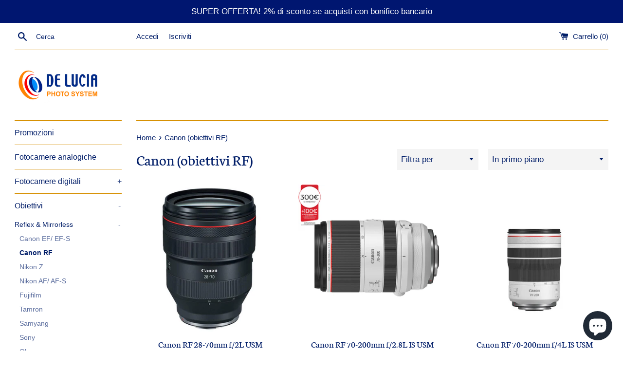

--- FILE ---
content_type: text/html; charset=utf-8
request_url: https://fotodelucia.com/collections/canon-obiettivi-rf?page=2
body_size: 25991
content:
<!doctype html>
<html class="supports-no-js" lang="it">
<head>


<!--Content in content_for_header -->
<!--LayoutHub-Embed--><link rel="stylesheet" href="https://fonts.googleapis.com/css?family=Public+Sans:100,200,300,400,500,600,700,800,900|#ffce6e:100,200,300,400,500,600,700,800,900" /><link rel="stylesheet" type="text/css" href="[data-uri]" media="all">
<!--LH--><!--/LayoutHub-Embed--><meta charset="utf-8">
  <meta http-equiv="X-UA-Compatible" content="IE=edge,chrome=1">
  <meta name="viewport" content="width=device-width,initial-scale=1">
  <meta name="theme-color" content="">
  <link rel="canonical" href="https://fotodelucia.com/collections/canon-obiettivi-rf?page=2">

  
    <link rel="shortcut icon" href="//fotodelucia.com/cdn/shop/files/LOGO_copia_32x32.jpg?v=1613842843" type="image/png" />
  

  <title>
  Canon (obiettivi RF) &ndash; Pagina 2 &ndash; De Lucia Photo System
  </title>

  

  <!-- /snippets/social-meta-tags.liquid -->




<meta property="og:site_name" content="De Lucia Photo System">
<meta property="og:url" content="https://fotodelucia.com/collections/canon-obiettivi-rf?page=2">
<meta property="og:title" content="Canon (obiettivi RF)">
<meta property="og:type" content="product.group">
<meta property="og:description" content="Negozio specializzato per la vendita anche online di materiale fotografico e accessori per la fotografia nuovi ed usati. ">

<meta property="og:image" content="http://fotodelucia.com/cdn/shop/files/logo_1200x1200.jpg?v=1613837993">
<meta property="og:image:secure_url" content="https://fotodelucia.com/cdn/shop/files/logo_1200x1200.jpg?v=1613837993">


<meta name="twitter:card" content="summary_large_image">
<meta name="twitter:title" content="Canon (obiettivi RF)">
<meta name="twitter:description" content="Negozio specializzato per la vendita anche online di materiale fotografico e accessori per la fotografia nuovi ed usati. ">


  <script>
    document.documentElement.className = document.documentElement.className.replace('supports-no-js', 'supports-js');

    var theme = {
      mapStrings: {
        addressError: "Errore durante la ricerca dell\u0026#39;indirizzo",
        addressNoResults: "La ricerca non ha prodotto alcun risultato per quell’indirizzo",
        addressQueryLimit: "Hai superato il limite di utilizzo dell'API di Google. Considera l’aggiornamento a un \u003ca href=\"https:\/\/developers.google.com\/maps\/premium\/usage-limits\"\u003ePiano Premium\u003c\/a\u003e.",
        authError: "Si è verificato un problema di autenticazione con il tuo account di Google Maps."
      }
    }
  </script>

  <link href="//fotodelucia.com/cdn/shop/t/15/assets/theme.scss.css?v=57448227546009007141763027658" rel="stylesheet" type="text/css" media="all" />

  <script>window.performance && window.performance.mark && window.performance.mark('shopify.content_for_header.start');</script><meta name="google-site-verification" content="Y6k4X-_j4hWp0FqNLOszfGwO11diyDM1Ppsq5PbvuFQ">
<meta name="facebook-domain-verification" content="3o24p9rp7abspwjnuiv8c7i1zy7mai">
<meta name="facebook-domain-verification" content="tpwi1sfpzzyiiri0z1ghiszpxfwqk5">
<meta name="facebook-domain-verification" content="1d3ubm2gk3337nzs1s23yes7moob3l">
<meta name="facebook-domain-verification" content="b2vmhnko9t7klyt3jzk6s9p1kc2bmu">
<meta id="shopify-digital-wallet" name="shopify-digital-wallet" content="/50855411876/digital_wallets/dialog">
<meta name="shopify-checkout-api-token" content="acc29671d46e17122750d61defa3ff9d">
<meta id="in-context-paypal-metadata" data-shop-id="50855411876" data-venmo-supported="false" data-environment="production" data-locale="it_IT" data-paypal-v4="true" data-currency="EUR">
<link rel="alternate" type="application/atom+xml" title="Feed" href="/collections/canon-obiettivi-rf.atom" />
<link rel="prev" href="/collections/canon-obiettivi-rf?page=1">
<link rel="next" href="/collections/canon-obiettivi-rf?page=3">
<link rel="alternate" type="application/json+oembed" href="https://fotodelucia.com/collections/canon-obiettivi-rf.oembed?page=2">
<script async="async" src="/checkouts/internal/preloads.js?locale=it-IT"></script>
<link rel="preconnect" href="https://shop.app" crossorigin="anonymous">
<script async="async" src="https://shop.app/checkouts/internal/preloads.js?locale=it-IT&shop_id=50855411876" crossorigin="anonymous"></script>
<script id="apple-pay-shop-capabilities" type="application/json">{"shopId":50855411876,"countryCode":"IT","currencyCode":"EUR","merchantCapabilities":["supports3DS"],"merchantId":"gid:\/\/shopify\/Shop\/50855411876","merchantName":"De Lucia Photo System","requiredBillingContactFields":["postalAddress","email","phone"],"requiredShippingContactFields":["postalAddress","email","phone"],"shippingType":"shipping","supportedNetworks":["visa","maestro","masterCard"],"total":{"type":"pending","label":"De Lucia Photo System","amount":"1.00"},"shopifyPaymentsEnabled":true,"supportsSubscriptions":true}</script>
<script id="shopify-features" type="application/json">{"accessToken":"acc29671d46e17122750d61defa3ff9d","betas":["rich-media-storefront-analytics"],"domain":"fotodelucia.com","predictiveSearch":true,"shopId":50855411876,"locale":"it"}</script>
<script>var Shopify = Shopify || {};
Shopify.shop = "de-lucia-photo-system.myshopify.com";
Shopify.locale = "it";
Shopify.currency = {"active":"EUR","rate":"1.0"};
Shopify.country = "IT";
Shopify.theme = {"name":"Copia di Simple","id":131802497266,"schema_name":"Simple","schema_version":"12.2.0","theme_store_id":578,"role":"main"};
Shopify.theme.handle = "null";
Shopify.theme.style = {"id":null,"handle":null};
Shopify.cdnHost = "fotodelucia.com/cdn";
Shopify.routes = Shopify.routes || {};
Shopify.routes.root = "/";</script>
<script type="module">!function(o){(o.Shopify=o.Shopify||{}).modules=!0}(window);</script>
<script>!function(o){function n(){var o=[];function n(){o.push(Array.prototype.slice.apply(arguments))}return n.q=o,n}var t=o.Shopify=o.Shopify||{};t.loadFeatures=n(),t.autoloadFeatures=n()}(window);</script>
<script>
  window.ShopifyPay = window.ShopifyPay || {};
  window.ShopifyPay.apiHost = "shop.app\/pay";
  window.ShopifyPay.redirectState = null;
</script>
<script id="shop-js-analytics" type="application/json">{"pageType":"collection"}</script>
<script defer="defer" async type="module" src="//fotodelucia.com/cdn/shopifycloud/shop-js/modules/v2/client.init-shop-cart-sync_DXGljDCh.it.esm.js"></script>
<script defer="defer" async type="module" src="//fotodelucia.com/cdn/shopifycloud/shop-js/modules/v2/chunk.common_Dby6QE3M.esm.js"></script>
<script type="module">
  await import("//fotodelucia.com/cdn/shopifycloud/shop-js/modules/v2/client.init-shop-cart-sync_DXGljDCh.it.esm.js");
await import("//fotodelucia.com/cdn/shopifycloud/shop-js/modules/v2/chunk.common_Dby6QE3M.esm.js");

  window.Shopify.SignInWithShop?.initShopCartSync?.({"fedCMEnabled":true,"windoidEnabled":true});

</script>
<script>
  window.Shopify = window.Shopify || {};
  if (!window.Shopify.featureAssets) window.Shopify.featureAssets = {};
  window.Shopify.featureAssets['shop-js'] = {"shop-cart-sync":["modules/v2/client.shop-cart-sync_CuycFFQA.it.esm.js","modules/v2/chunk.common_Dby6QE3M.esm.js"],"init-fed-cm":["modules/v2/client.init-fed-cm_BNG5oyTN.it.esm.js","modules/v2/chunk.common_Dby6QE3M.esm.js"],"shop-button":["modules/v2/client.shop-button_CYDCs7np.it.esm.js","modules/v2/chunk.common_Dby6QE3M.esm.js"],"init-windoid":["modules/v2/client.init-windoid_CIyZw0nM.it.esm.js","modules/v2/chunk.common_Dby6QE3M.esm.js"],"shop-cash-offers":["modules/v2/client.shop-cash-offers_CcSAlF98.it.esm.js","modules/v2/chunk.common_Dby6QE3M.esm.js","modules/v2/chunk.modal_D1Buujso.esm.js"],"shop-toast-manager":["modules/v2/client.shop-toast-manager_BX7Boar6.it.esm.js","modules/v2/chunk.common_Dby6QE3M.esm.js"],"init-shop-email-lookup-coordinator":["modules/v2/client.init-shop-email-lookup-coordinator_9H--u2Oq.it.esm.js","modules/v2/chunk.common_Dby6QE3M.esm.js"],"pay-button":["modules/v2/client.pay-button_Dij3AEMZ.it.esm.js","modules/v2/chunk.common_Dby6QE3M.esm.js"],"avatar":["modules/v2/client.avatar_BTnouDA3.it.esm.js"],"init-shop-cart-sync":["modules/v2/client.init-shop-cart-sync_DXGljDCh.it.esm.js","modules/v2/chunk.common_Dby6QE3M.esm.js"],"shop-login-button":["modules/v2/client.shop-login-button_CQ3q_nN6.it.esm.js","modules/v2/chunk.common_Dby6QE3M.esm.js","modules/v2/chunk.modal_D1Buujso.esm.js"],"init-customer-accounts-sign-up":["modules/v2/client.init-customer-accounts-sign-up_BnxtNv5b.it.esm.js","modules/v2/client.shop-login-button_CQ3q_nN6.it.esm.js","modules/v2/chunk.common_Dby6QE3M.esm.js","modules/v2/chunk.modal_D1Buujso.esm.js"],"init-shop-for-new-customer-accounts":["modules/v2/client.init-shop-for-new-customer-accounts_CKlpbIAZ.it.esm.js","modules/v2/client.shop-login-button_CQ3q_nN6.it.esm.js","modules/v2/chunk.common_Dby6QE3M.esm.js","modules/v2/chunk.modal_D1Buujso.esm.js"],"init-customer-accounts":["modules/v2/client.init-customer-accounts_BatGhs6N.it.esm.js","modules/v2/client.shop-login-button_CQ3q_nN6.it.esm.js","modules/v2/chunk.common_Dby6QE3M.esm.js","modules/v2/chunk.modal_D1Buujso.esm.js"],"shop-follow-button":["modules/v2/client.shop-follow-button_Drfnypl_.it.esm.js","modules/v2/chunk.common_Dby6QE3M.esm.js","modules/v2/chunk.modal_D1Buujso.esm.js"],"lead-capture":["modules/v2/client.lead-capture_C77H9ivN.it.esm.js","modules/v2/chunk.common_Dby6QE3M.esm.js","modules/v2/chunk.modal_D1Buujso.esm.js"],"checkout-modal":["modules/v2/client.checkout-modal_B3EdBKL4.it.esm.js","modules/v2/chunk.common_Dby6QE3M.esm.js","modules/v2/chunk.modal_D1Buujso.esm.js"],"shop-login":["modules/v2/client.shop-login_CkabS-Xl.it.esm.js","modules/v2/chunk.common_Dby6QE3M.esm.js","modules/v2/chunk.modal_D1Buujso.esm.js"],"payment-terms":["modules/v2/client.payment-terms_BgXoyFHX.it.esm.js","modules/v2/chunk.common_Dby6QE3M.esm.js","modules/v2/chunk.modal_D1Buujso.esm.js"]};
</script>
<script>(function() {
  var isLoaded = false;
  function asyncLoad() {
    if (isLoaded) return;
    isLoaded = true;
    var urls = ["https:\/\/app.layouthub.com\/shopify\/layouthub.js?shop=de-lucia-photo-system.myshopify.com","https:\/\/trust.conversionbear.com\/script?app=trust_badge\u0026shop=de-lucia-photo-system.myshopify.com"];
    for (var i = 0; i < urls.length; i++) {
      var s = document.createElement('script');
      s.type = 'text/javascript';
      s.async = true;
      s.src = urls[i];
      var x = document.getElementsByTagName('script')[0];
      x.parentNode.insertBefore(s, x);
    }
  };
  if(window.attachEvent) {
    window.attachEvent('onload', asyncLoad);
  } else {
    window.addEventListener('load', asyncLoad, false);
  }
})();</script>
<script id="__st">var __st={"a":50855411876,"offset":3600,"reqid":"680f79c8-762a-4711-a4dc-6eacfb9698ad-1769023572","pageurl":"fotodelucia.com\/collections\/canon-obiettivi-rf?page=2","u":"26394cf83371","p":"collection","rtyp":"collection","rid":261851087012};</script>
<script>window.ShopifyPaypalV4VisibilityTracking = true;</script>
<script id="captcha-bootstrap">!function(){'use strict';const t='contact',e='account',n='new_comment',o=[[t,t],['blogs',n],['comments',n],[t,'customer']],c=[[e,'customer_login'],[e,'guest_login'],[e,'recover_customer_password'],[e,'create_customer']],r=t=>t.map((([t,e])=>`form[action*='/${t}']:not([data-nocaptcha='true']) input[name='form_type'][value='${e}']`)).join(','),a=t=>()=>t?[...document.querySelectorAll(t)].map((t=>t.form)):[];function s(){const t=[...o],e=r(t);return a(e)}const i='password',u='form_key',d=['recaptcha-v3-token','g-recaptcha-response','h-captcha-response',i],f=()=>{try{return window.sessionStorage}catch{return}},m='__shopify_v',_=t=>t.elements[u];function p(t,e,n=!1){try{const o=window.sessionStorage,c=JSON.parse(o.getItem(e)),{data:r}=function(t){const{data:e,action:n}=t;return t[m]||n?{data:e,action:n}:{data:t,action:n}}(c);for(const[e,n]of Object.entries(r))t.elements[e]&&(t.elements[e].value=n);n&&o.removeItem(e)}catch(o){console.error('form repopulation failed',{error:o})}}const l='form_type',E='cptcha';function T(t){t.dataset[E]=!0}const w=window,h=w.document,L='Shopify',v='ce_forms',y='captcha';let A=!1;((t,e)=>{const n=(g='f06e6c50-85a8-45c8-87d0-21a2b65856fe',I='https://cdn.shopify.com/shopifycloud/storefront-forms-hcaptcha/ce_storefront_forms_captcha_hcaptcha.v1.5.2.iife.js',D={infoText:'Protetto da hCaptcha',privacyText:'Privacy',termsText:'Termini'},(t,e,n)=>{const o=w[L][v],c=o.bindForm;if(c)return c(t,g,e,D).then(n);var r;o.q.push([[t,g,e,D],n]),r=I,A||(h.body.append(Object.assign(h.createElement('script'),{id:'captcha-provider',async:!0,src:r})),A=!0)});var g,I,D;w[L]=w[L]||{},w[L][v]=w[L][v]||{},w[L][v].q=[],w[L][y]=w[L][y]||{},w[L][y].protect=function(t,e){n(t,void 0,e),T(t)},Object.freeze(w[L][y]),function(t,e,n,w,h,L){const[v,y,A,g]=function(t,e,n){const i=e?o:[],u=t?c:[],d=[...i,...u],f=r(d),m=r(i),_=r(d.filter((([t,e])=>n.includes(e))));return[a(f),a(m),a(_),s()]}(w,h,L),I=t=>{const e=t.target;return e instanceof HTMLFormElement?e:e&&e.form},D=t=>v().includes(t);t.addEventListener('submit',(t=>{const e=I(t);if(!e)return;const n=D(e)&&!e.dataset.hcaptchaBound&&!e.dataset.recaptchaBound,o=_(e),c=g().includes(e)&&(!o||!o.value);(n||c)&&t.preventDefault(),c&&!n&&(function(t){try{if(!f())return;!function(t){const e=f();if(!e)return;const n=_(t);if(!n)return;const o=n.value;o&&e.removeItem(o)}(t);const e=Array.from(Array(32),(()=>Math.random().toString(36)[2])).join('');!function(t,e){_(t)||t.append(Object.assign(document.createElement('input'),{type:'hidden',name:u})),t.elements[u].value=e}(t,e),function(t,e){const n=f();if(!n)return;const o=[...t.querySelectorAll(`input[type='${i}']`)].map((({name:t})=>t)),c=[...d,...o],r={};for(const[a,s]of new FormData(t).entries())c.includes(a)||(r[a]=s);n.setItem(e,JSON.stringify({[m]:1,action:t.action,data:r}))}(t,e)}catch(e){console.error('failed to persist form',e)}}(e),e.submit())}));const S=(t,e)=>{t&&!t.dataset[E]&&(n(t,e.some((e=>e===t))),T(t))};for(const o of['focusin','change'])t.addEventListener(o,(t=>{const e=I(t);D(e)&&S(e,y())}));const B=e.get('form_key'),M=e.get(l),P=B&&M;t.addEventListener('DOMContentLoaded',(()=>{const t=y();if(P)for(const e of t)e.elements[l].value===M&&p(e,B);[...new Set([...A(),...v().filter((t=>'true'===t.dataset.shopifyCaptcha))])].forEach((e=>S(e,t)))}))}(h,new URLSearchParams(w.location.search),n,t,e,['guest_login'])})(!0,!0)}();</script>
<script integrity="sha256-4kQ18oKyAcykRKYeNunJcIwy7WH5gtpwJnB7kiuLZ1E=" data-source-attribution="shopify.loadfeatures" defer="defer" src="//fotodelucia.com/cdn/shopifycloud/storefront/assets/storefront/load_feature-a0a9edcb.js" crossorigin="anonymous"></script>
<script crossorigin="anonymous" defer="defer" src="//fotodelucia.com/cdn/shopifycloud/storefront/assets/shopify_pay/storefront-65b4c6d7.js?v=20250812"></script>
<script data-source-attribution="shopify.dynamic_checkout.dynamic.init">var Shopify=Shopify||{};Shopify.PaymentButton=Shopify.PaymentButton||{isStorefrontPortableWallets:!0,init:function(){window.Shopify.PaymentButton.init=function(){};var t=document.createElement("script");t.src="https://fotodelucia.com/cdn/shopifycloud/portable-wallets/latest/portable-wallets.it.js",t.type="module",document.head.appendChild(t)}};
</script>
<script data-source-attribution="shopify.dynamic_checkout.buyer_consent">
  function portableWalletsHideBuyerConsent(e){var t=document.getElementById("shopify-buyer-consent"),n=document.getElementById("shopify-subscription-policy-button");t&&n&&(t.classList.add("hidden"),t.setAttribute("aria-hidden","true"),n.removeEventListener("click",e))}function portableWalletsShowBuyerConsent(e){var t=document.getElementById("shopify-buyer-consent"),n=document.getElementById("shopify-subscription-policy-button");t&&n&&(t.classList.remove("hidden"),t.removeAttribute("aria-hidden"),n.addEventListener("click",e))}window.Shopify?.PaymentButton&&(window.Shopify.PaymentButton.hideBuyerConsent=portableWalletsHideBuyerConsent,window.Shopify.PaymentButton.showBuyerConsent=portableWalletsShowBuyerConsent);
</script>
<script data-source-attribution="shopify.dynamic_checkout.cart.bootstrap">document.addEventListener("DOMContentLoaded",(function(){function t(){return document.querySelector("shopify-accelerated-checkout-cart, shopify-accelerated-checkout")}if(t())Shopify.PaymentButton.init();else{new MutationObserver((function(e,n){t()&&(Shopify.PaymentButton.init(),n.disconnect())})).observe(document.body,{childList:!0,subtree:!0})}}));
</script>
<script id='scb4127' type='text/javascript' async='' src='https://fotodelucia.com/cdn/shopifycloud/privacy-banner/storefront-banner.js'></script><link id="shopify-accelerated-checkout-styles" rel="stylesheet" media="screen" href="https://fotodelucia.com/cdn/shopifycloud/portable-wallets/latest/accelerated-checkout-backwards-compat.css" crossorigin="anonymous">
<style id="shopify-accelerated-checkout-cart">
        #shopify-buyer-consent {
  margin-top: 1em;
  display: inline-block;
  width: 100%;
}

#shopify-buyer-consent.hidden {
  display: none;
}

#shopify-subscription-policy-button {
  background: none;
  border: none;
  padding: 0;
  text-decoration: underline;
  font-size: inherit;
  cursor: pointer;
}

#shopify-subscription-policy-button::before {
  box-shadow: none;
}

      </style>

<script>window.performance && window.performance.mark && window.performance.mark('shopify.content_for_header.end');</script>

  <script src="//fotodelucia.com/cdn/shop/t/15/assets/jquery-1.11.0.min.js?v=32460426840832490021648555573" type="text/javascript"></script>
  <script src="//fotodelucia.com/cdn/shop/t/15/assets/modernizr.min.js?v=44044439420609591321648555590" type="text/javascript"></script>

  <script src="//fotodelucia.com/cdn/shop/t/15/assets/lazysizes.min.js?v=155223123402716617051648555581" async="async"></script>

  
<link rel="stylesheet" href="https://transcy.fireapps.io/store/assets/css/main.css?v=2.2_1607100779"> 
 <script>let transcy_apiURI = "https://transcy-api.fireapps.io/api";let transcy_productId = "";</script>
                     
 <script src="https://transcy.fireapps.io/store/assets/js/main.js?v=2.2_1607100779" defer="defer"></script> 
 <script src="https://cdn.shopify.com/extensions/e8878072-2f6b-4e89-8082-94b04320908d/inbox-1254/assets/inbox-chat-loader.js" type="text/javascript" defer="defer"></script>
<link href="https://monorail-edge.shopifysvc.com" rel="dns-prefetch">
<script>(function(){if ("sendBeacon" in navigator && "performance" in window) {try {var session_token_from_headers = performance.getEntriesByType('navigation')[0].serverTiming.find(x => x.name == '_s').description;} catch {var session_token_from_headers = undefined;}var session_cookie_matches = document.cookie.match(/_shopify_s=([^;]*)/);var session_token_from_cookie = session_cookie_matches && session_cookie_matches.length === 2 ? session_cookie_matches[1] : "";var session_token = session_token_from_headers || session_token_from_cookie || "";function handle_abandonment_event(e) {var entries = performance.getEntries().filter(function(entry) {return /monorail-edge.shopifysvc.com/.test(entry.name);});if (!window.abandonment_tracked && entries.length === 0) {window.abandonment_tracked = true;var currentMs = Date.now();var navigation_start = performance.timing.navigationStart;var payload = {shop_id: 50855411876,url: window.location.href,navigation_start,duration: currentMs - navigation_start,session_token,page_type: "collection"};window.navigator.sendBeacon("https://monorail-edge.shopifysvc.com/v1/produce", JSON.stringify({schema_id: "online_store_buyer_site_abandonment/1.1",payload: payload,metadata: {event_created_at_ms: currentMs,event_sent_at_ms: currentMs}}));}}window.addEventListener('pagehide', handle_abandonment_event);}}());</script>
<script id="web-pixels-manager-setup">(function e(e,d,r,n,o){if(void 0===o&&(o={}),!Boolean(null===(a=null===(i=window.Shopify)||void 0===i?void 0:i.analytics)||void 0===a?void 0:a.replayQueue)){var i,a;window.Shopify=window.Shopify||{};var t=window.Shopify;t.analytics=t.analytics||{};var s=t.analytics;s.replayQueue=[],s.publish=function(e,d,r){return s.replayQueue.push([e,d,r]),!0};try{self.performance.mark("wpm:start")}catch(e){}var l=function(){var e={modern:/Edge?\/(1{2}[4-9]|1[2-9]\d|[2-9]\d{2}|\d{4,})\.\d+(\.\d+|)|Firefox\/(1{2}[4-9]|1[2-9]\d|[2-9]\d{2}|\d{4,})\.\d+(\.\d+|)|Chrom(ium|e)\/(9{2}|\d{3,})\.\d+(\.\d+|)|(Maci|X1{2}).+ Version\/(15\.\d+|(1[6-9]|[2-9]\d|\d{3,})\.\d+)([,.]\d+|)( \(\w+\)|)( Mobile\/\w+|) Safari\/|Chrome.+OPR\/(9{2}|\d{3,})\.\d+\.\d+|(CPU[ +]OS|iPhone[ +]OS|CPU[ +]iPhone|CPU IPhone OS|CPU iPad OS)[ +]+(15[._]\d+|(1[6-9]|[2-9]\d|\d{3,})[._]\d+)([._]\d+|)|Android:?[ /-](13[3-9]|1[4-9]\d|[2-9]\d{2}|\d{4,})(\.\d+|)(\.\d+|)|Android.+Firefox\/(13[5-9]|1[4-9]\d|[2-9]\d{2}|\d{4,})\.\d+(\.\d+|)|Android.+Chrom(ium|e)\/(13[3-9]|1[4-9]\d|[2-9]\d{2}|\d{4,})\.\d+(\.\d+|)|SamsungBrowser\/([2-9]\d|\d{3,})\.\d+/,legacy:/Edge?\/(1[6-9]|[2-9]\d|\d{3,})\.\d+(\.\d+|)|Firefox\/(5[4-9]|[6-9]\d|\d{3,})\.\d+(\.\d+|)|Chrom(ium|e)\/(5[1-9]|[6-9]\d|\d{3,})\.\d+(\.\d+|)([\d.]+$|.*Safari\/(?![\d.]+ Edge\/[\d.]+$))|(Maci|X1{2}).+ Version\/(10\.\d+|(1[1-9]|[2-9]\d|\d{3,})\.\d+)([,.]\d+|)( \(\w+\)|)( Mobile\/\w+|) Safari\/|Chrome.+OPR\/(3[89]|[4-9]\d|\d{3,})\.\d+\.\d+|(CPU[ +]OS|iPhone[ +]OS|CPU[ +]iPhone|CPU IPhone OS|CPU iPad OS)[ +]+(10[._]\d+|(1[1-9]|[2-9]\d|\d{3,})[._]\d+)([._]\d+|)|Android:?[ /-](13[3-9]|1[4-9]\d|[2-9]\d{2}|\d{4,})(\.\d+|)(\.\d+|)|Mobile Safari.+OPR\/([89]\d|\d{3,})\.\d+\.\d+|Android.+Firefox\/(13[5-9]|1[4-9]\d|[2-9]\d{2}|\d{4,})\.\d+(\.\d+|)|Android.+Chrom(ium|e)\/(13[3-9]|1[4-9]\d|[2-9]\d{2}|\d{4,})\.\d+(\.\d+|)|Android.+(UC? ?Browser|UCWEB|U3)[ /]?(15\.([5-9]|\d{2,})|(1[6-9]|[2-9]\d|\d{3,})\.\d+)\.\d+|SamsungBrowser\/(5\.\d+|([6-9]|\d{2,})\.\d+)|Android.+MQ{2}Browser\/(14(\.(9|\d{2,})|)|(1[5-9]|[2-9]\d|\d{3,})(\.\d+|))(\.\d+|)|K[Aa][Ii]OS\/(3\.\d+|([4-9]|\d{2,})\.\d+)(\.\d+|)/},d=e.modern,r=e.legacy,n=navigator.userAgent;return n.match(d)?"modern":n.match(r)?"legacy":"unknown"}(),u="modern"===l?"modern":"legacy",c=(null!=n?n:{modern:"",legacy:""})[u],f=function(e){return[e.baseUrl,"/wpm","/b",e.hashVersion,"modern"===e.buildTarget?"m":"l",".js"].join("")}({baseUrl:d,hashVersion:r,buildTarget:u}),m=function(e){var d=e.version,r=e.bundleTarget,n=e.surface,o=e.pageUrl,i=e.monorailEndpoint;return{emit:function(e){var a=e.status,t=e.errorMsg,s=(new Date).getTime(),l=JSON.stringify({metadata:{event_sent_at_ms:s},events:[{schema_id:"web_pixels_manager_load/3.1",payload:{version:d,bundle_target:r,page_url:o,status:a,surface:n,error_msg:t},metadata:{event_created_at_ms:s}}]});if(!i)return console&&console.warn&&console.warn("[Web Pixels Manager] No Monorail endpoint provided, skipping logging."),!1;try{return self.navigator.sendBeacon.bind(self.navigator)(i,l)}catch(e){}var u=new XMLHttpRequest;try{return u.open("POST",i,!0),u.setRequestHeader("Content-Type","text/plain"),u.send(l),!0}catch(e){return console&&console.warn&&console.warn("[Web Pixels Manager] Got an unhandled error while logging to Monorail."),!1}}}}({version:r,bundleTarget:l,surface:e.surface,pageUrl:self.location.href,monorailEndpoint:e.monorailEndpoint});try{o.browserTarget=l,function(e){var d=e.src,r=e.async,n=void 0===r||r,o=e.onload,i=e.onerror,a=e.sri,t=e.scriptDataAttributes,s=void 0===t?{}:t,l=document.createElement("script"),u=document.querySelector("head"),c=document.querySelector("body");if(l.async=n,l.src=d,a&&(l.integrity=a,l.crossOrigin="anonymous"),s)for(var f in s)if(Object.prototype.hasOwnProperty.call(s,f))try{l.dataset[f]=s[f]}catch(e){}if(o&&l.addEventListener("load",o),i&&l.addEventListener("error",i),u)u.appendChild(l);else{if(!c)throw new Error("Did not find a head or body element to append the script");c.appendChild(l)}}({src:f,async:!0,onload:function(){if(!function(){var e,d;return Boolean(null===(d=null===(e=window.Shopify)||void 0===e?void 0:e.analytics)||void 0===d?void 0:d.initialized)}()){var d=window.webPixelsManager.init(e)||void 0;if(d){var r=window.Shopify.analytics;r.replayQueue.forEach((function(e){var r=e[0],n=e[1],o=e[2];d.publishCustomEvent(r,n,o)})),r.replayQueue=[],r.publish=d.publishCustomEvent,r.visitor=d.visitor,r.initialized=!0}}},onerror:function(){return m.emit({status:"failed",errorMsg:"".concat(f," has failed to load")})},sri:function(e){var d=/^sha384-[A-Za-z0-9+/=]+$/;return"string"==typeof e&&d.test(e)}(c)?c:"",scriptDataAttributes:o}),m.emit({status:"loading"})}catch(e){m.emit({status:"failed",errorMsg:(null==e?void 0:e.message)||"Unknown error"})}}})({shopId: 50855411876,storefrontBaseUrl: "https://fotodelucia.com",extensionsBaseUrl: "https://extensions.shopifycdn.com/cdn/shopifycloud/web-pixels-manager",monorailEndpoint: "https://monorail-edge.shopifysvc.com/unstable/produce_batch",surface: "storefront-renderer",enabledBetaFlags: ["2dca8a86"],webPixelsConfigList: [{"id":"950206809","configuration":"{\"config\":\"{\\\"pixel_id\\\":\\\"G-VFKF7V281X\\\",\\\"target_country\\\":\\\"IT\\\",\\\"gtag_events\\\":[{\\\"type\\\":\\\"search\\\",\\\"action_label\\\":[\\\"G-VFKF7V281X\\\",\\\"AW-403881691\\\/D3AsCO24lr4CENv9ysAB\\\"]},{\\\"type\\\":\\\"begin_checkout\\\",\\\"action_label\\\":[\\\"G-VFKF7V281X\\\",\\\"AW-403881691\\\/gB0ZCOq4lr4CENv9ysAB\\\"]},{\\\"type\\\":\\\"view_item\\\",\\\"action_label\\\":[\\\"G-VFKF7V281X\\\",\\\"AW-403881691\\\/G__GCOS4lr4CENv9ysAB\\\",\\\"MC-59388P0Y1J\\\"]},{\\\"type\\\":\\\"purchase\\\",\\\"action_label\\\":[\\\"G-VFKF7V281X\\\",\\\"AW-403881691\\\/87hjCOG4lr4CENv9ysAB\\\",\\\"MC-59388P0Y1J\\\"]},{\\\"type\\\":\\\"page_view\\\",\\\"action_label\\\":[\\\"G-VFKF7V281X\\\",\\\"AW-403881691\\\/m1NlCN64lr4CENv9ysAB\\\",\\\"MC-59388P0Y1J\\\"]},{\\\"type\\\":\\\"add_payment_info\\\",\\\"action_label\\\":[\\\"G-VFKF7V281X\\\",\\\"AW-403881691\\\/6Z1WCPC4lr4CENv9ysAB\\\"]},{\\\"type\\\":\\\"add_to_cart\\\",\\\"action_label\\\":[\\\"G-VFKF7V281X\\\",\\\"AW-403881691\\\/ouTVCOe4lr4CENv9ysAB\\\"]}],\\\"enable_monitoring_mode\\\":false}\"}","eventPayloadVersion":"v1","runtimeContext":"OPEN","scriptVersion":"b2a88bafab3e21179ed38636efcd8a93","type":"APP","apiClientId":1780363,"privacyPurposes":[],"dataSharingAdjustments":{"protectedCustomerApprovalScopes":["read_customer_address","read_customer_email","read_customer_name","read_customer_personal_data","read_customer_phone"]}},{"id":"319979865","configuration":"{\"pixel_id\":\"317507356726653\",\"pixel_type\":\"facebook_pixel\",\"metaapp_system_user_token\":\"-\"}","eventPayloadVersion":"v1","runtimeContext":"OPEN","scriptVersion":"ca16bc87fe92b6042fbaa3acc2fbdaa6","type":"APP","apiClientId":2329312,"privacyPurposes":["ANALYTICS","MARKETING","SALE_OF_DATA"],"dataSharingAdjustments":{"protectedCustomerApprovalScopes":["read_customer_address","read_customer_email","read_customer_name","read_customer_personal_data","read_customer_phone"]}},{"id":"shopify-app-pixel","configuration":"{}","eventPayloadVersion":"v1","runtimeContext":"STRICT","scriptVersion":"0450","apiClientId":"shopify-pixel","type":"APP","privacyPurposes":["ANALYTICS","MARKETING"]},{"id":"shopify-custom-pixel","eventPayloadVersion":"v1","runtimeContext":"LAX","scriptVersion":"0450","apiClientId":"shopify-pixel","type":"CUSTOM","privacyPurposes":["ANALYTICS","MARKETING"]}],isMerchantRequest: false,initData: {"shop":{"name":"De Lucia Photo System","paymentSettings":{"currencyCode":"EUR"},"myshopifyDomain":"de-lucia-photo-system.myshopify.com","countryCode":"IT","storefrontUrl":"https:\/\/fotodelucia.com"},"customer":null,"cart":null,"checkout":null,"productVariants":[],"purchasingCompany":null},},"https://fotodelucia.com/cdn","fcfee988w5aeb613cpc8e4bc33m6693e112",{"modern":"","legacy":""},{"shopId":"50855411876","storefrontBaseUrl":"https:\/\/fotodelucia.com","extensionBaseUrl":"https:\/\/extensions.shopifycdn.com\/cdn\/shopifycloud\/web-pixels-manager","surface":"storefront-renderer","enabledBetaFlags":"[\"2dca8a86\"]","isMerchantRequest":"false","hashVersion":"fcfee988w5aeb613cpc8e4bc33m6693e112","publish":"custom","events":"[[\"page_viewed\",{}],[\"collection_viewed\",{\"collection\":{\"id\":\"261851087012\",\"title\":\"Canon (obiettivi RF)\",\"productVariants\":[{\"price\":{\"amount\":3249.0,\"currencyCode\":\"EUR\"},\"product\":{\"title\":\"Canon RF 28-70mm f\/2L USM\",\"vendor\":\"Canon\",\"id\":\"5863197343908\",\"untranslatedTitle\":\"Canon RF 28-70mm f\/2L USM\",\"url\":\"\/products\/canon-rf-28-70mm-f-2l-usm\",\"type\":\"Obiettivo\"},\"id\":\"36972488097956\",\"image\":{\"src\":\"\/\/fotodelucia.com\/cdn\/shop\/files\/28-70_4ce47ea1-8661-4f5b-a132-a76a54b172bb.jpg?v=1751875997\"},\"sku\":\"\",\"title\":\"Default Title\",\"untranslatedTitle\":\"Default Title\"},{\"price\":{\"amount\":3099.0,\"currencyCode\":\"EUR\"},\"product\":{\"title\":\"Canon RF 70-200mm f\/2.8L IS USM\",\"vendor\":\"Canon\",\"id\":\"5863203373220\",\"untranslatedTitle\":\"Canon RF 70-200mm f\/2.8L IS USM\",\"url\":\"\/products\/canon-rf-70-200mm-f-2-8l-is-usm\",\"type\":\"Obiettivo\"},\"id\":\"36972528697508\",\"image\":{\"src\":\"\/\/fotodelucia.com\/cdn\/shop\/files\/70-200_454f77aa-6d46-4da3-94bd-ff4bca39176c.jpg?v=1764582340\"},\"sku\":\"\",\"title\":\"Default Title\",\"untranslatedTitle\":\"Default Title\"},{\"price\":{\"amount\":1779.0,\"currencyCode\":\"EUR\"},\"product\":{\"title\":\"Canon RF 70-200mm f\/4L IS USM\",\"vendor\":\"Canon\",\"id\":\"8961076035929\",\"untranslatedTitle\":\"Canon RF 70-200mm f\/4L IS USM\",\"url\":\"\/products\/canon-rf-70-200mm-f-2-8l-is-usm-copia\",\"type\":\"Obiettivo\"},\"id\":\"48516961960281\",\"image\":{\"src\":\"\/\/fotodelucia.com\/cdn\/shop\/files\/70-20f-4.jpg?v=1743416454\"},\"sku\":null,\"title\":\"Default Title\",\"untranslatedTitle\":\"Default Title\"},{\"price\":{\"amount\":3049.0,\"currencyCode\":\"EUR\"},\"product\":{\"title\":\"Canon RF 100-500mm f\/4.5-7.1L IS USM\",\"vendor\":\"Canon\",\"id\":\"7454581817586\",\"untranslatedTitle\":\"Canon RF 100-500mm f\/4.5-7.1L IS USM\",\"url\":\"\/products\/copia-del-canon-rf-24-70mm-f-2-8l-is-usm\",\"type\":\"Obiettivo\"},\"id\":\"42079590252786\",\"image\":{\"src\":\"\/\/fotodelucia.com\/cdn\/shop\/files\/100-500_copia_dbb0fa91-574e-400f-9c5e-40a2c94a9a9f.jpg?v=1764582503\"},\"sku\":\"\",\"title\":\"Default Title\",\"untranslatedTitle\":\"Default Title\"},{\"price\":{\"amount\":329.0,\"currencyCode\":\"EUR\"},\"product\":{\"title\":\"Canon RF 16mm f\/2.8 STM\",\"vendor\":\"Canon\",\"id\":\"7628557418738\",\"untranslatedTitle\":\"Canon RF 16mm f\/2.8 STM\",\"url\":\"\/products\/copia-del-canon-rf-85mm-f-1-2-l-usm-1\",\"type\":\"Obiettivo\"},\"id\":\"42965681668338\",\"image\":{\"src\":\"\/\/fotodelucia.com\/cdn\/shop\/products\/16mm.jpg?v=1705344083\"},\"sku\":\"\",\"title\":\"Default Title\",\"untranslatedTitle\":\"Default Title\"},{\"price\":{\"amount\":669.0,\"currencyCode\":\"EUR\"},\"product\":{\"title\":\"RF 24mm f\/1,8 macro IS STM\",\"vendor\":\"canon\",\"id\":\"7784404058354\",\"untranslatedTitle\":\"RF 24mm f\/1,8 macro IS STM\",\"url\":\"\/products\/copia-del-rf-15-30mm-f-4-5-6-3-is-stm\",\"type\":\"Obiettivo\"},\"id\":\"43676048621810\",\"image\":{\"src\":\"\/\/fotodelucia.com\/cdn\/shop\/products\/24okokok.jpg?v=1663924995\"},\"sku\":\"\",\"title\":\"Default Title\",\"untranslatedTitle\":\"Default Title\"},{\"price\":{\"amount\":345.0,\"currencyCode\":\"EUR\"},\"product\":{\"title\":\"Canon RF 28mm f\/2.8 STM\",\"vendor\":\"Canon\",\"id\":\"8415410127193\",\"untranslatedTitle\":\"Canon RF 28mm f\/2.8 STM\",\"url\":\"\/products\/copia-del-canon-rf-16mm-f-2-8-stm\",\"type\":\"Obiettivo\"},\"id\":\"46749219815769\",\"image\":{\"src\":\"\/\/fotodelucia.com\/cdn\/shop\/files\/28.jpg?v=1684940875\"},\"sku\":\"\",\"title\":\"Default Title\",\"untranslatedTitle\":\"Default Title\"},{\"price\":{\"amount\":565.0,\"currencyCode\":\"EUR\"},\"product\":{\"title\":\"Canon RF 35mm f\/1.8 macro IS STM\",\"vendor\":\"Canon\",\"id\":\"6940880765092\",\"untranslatedTitle\":\"Canon RF 35mm f\/1.8 macro IS STM\",\"url\":\"\/products\/copia-del-canon-rf-85mm-f-1-2-l-usm\",\"type\":\"Obiettivo\"},\"id\":\"40872510390436\",\"image\":{\"src\":\"\/\/fotodelucia.com\/cdn\/shop\/products\/35mm_e6cce5bf-48f9-4905-a839-48892c850bbb.jpg?v=1743417203\"},\"sku\":\"\",\"title\":\"Default Title\",\"untranslatedTitle\":\"Default Title\"},{\"price\":{\"amount\":215.0,\"currencyCode\":\"EUR\"},\"product\":{\"title\":\"Canon RF 50 f\/1,8 STM\",\"vendor\":\"Canon\",\"id\":\"6721324744868\",\"untranslatedTitle\":\"Canon RF 50 f\/1,8 STM\",\"url\":\"\/products\/copia-del-canon-rf-35mm-f-1-8-is-macro-stm\",\"type\":\"Obiettivo\"},\"id\":\"39959716692132\",\"image\":{\"src\":\"\/\/fotodelucia.com\/cdn\/shop\/products\/rf50mmok.jpg?v=1701197245\"},\"sku\":\"\",\"title\":\"Default Title\",\"untranslatedTitle\":\"Default Title\"},{\"price\":{\"amount\":2629.0,\"currencyCode\":\"EUR\"},\"product\":{\"title\":\"Canon RF 50mm f\/1.2L USM\",\"vendor\":\"Canon\",\"id\":\"5858944712868\",\"untranslatedTitle\":\"Canon RF 50mm f\/1.2L USM\",\"url\":\"\/products\/canon-rf-50mm-f-1-2l-usm\",\"type\":\"Obiettivo\"},\"id\":\"36948577878180\",\"image\":{\"src\":\"\/\/fotodelucia.com\/cdn\/shop\/products\/mm_15e7efb2-efce-4e45-aa7b-d7d467dfd425.jpg?v=1717177451\"},\"sku\":\"\",\"title\":\"Default Title\",\"untranslatedTitle\":\"Default Title\"},{\"price\":{\"amount\":2899.0,\"currencyCode\":\"EUR\"},\"product\":{\"title\":\"Canon RF 85mm f\/1.2 L USM\",\"vendor\":\"Canon\",\"id\":\"6542579695780\",\"untranslatedTitle\":\"Canon RF 85mm f\/1.2 L USM\",\"url\":\"\/products\/canon-rf-85mm-f-1-2-l-usm\",\"type\":\"Obiettivo\"},\"id\":\"39270144934052\",\"image\":{\"src\":\"\/\/fotodelucia.com\/cdn\/shop\/products\/85_080da254-b2d6-41b8-8124-5a68f4a94f14.jpg?v=1717177492\"},\"sku\":\"\",\"title\":\"Default Title\",\"untranslatedTitle\":\"Default Title\"},{\"price\":{\"amount\":649.0,\"currencyCode\":\"EUR\"},\"product\":{\"title\":\"Canon RF 85mm f\/2 Macro IS STM\",\"vendor\":\"Canon\",\"id\":\"5858924822692\",\"untranslatedTitle\":\"Canon RF 85mm f\/2 Macro IS STM\",\"url\":\"\/products\/canon-rf-85mm-f-2-macro-is-stm\",\"type\":\"Obiettivo\"},\"id\":\"36948531871908\",\"image\":{\"src\":\"\/\/fotodelucia.com\/cdn\/shop\/products\/mm_6d734ab9-d452-46cc-8106-d546dff69c1c.jpg?v=1683704371\"},\"sku\":\"\",\"title\":\"Default Title\",\"untranslatedTitle\":\"Default Title\"}]}}]]"});</script><script>
  window.ShopifyAnalytics = window.ShopifyAnalytics || {};
  window.ShopifyAnalytics.meta = window.ShopifyAnalytics.meta || {};
  window.ShopifyAnalytics.meta.currency = 'EUR';
  var meta = {"products":[{"id":5863197343908,"gid":"gid:\/\/shopify\/Product\/5863197343908","vendor":"Canon","type":"Obiettivo","handle":"canon-rf-28-70mm-f-2l-usm","variants":[{"id":36972488097956,"price":324900,"name":"Canon RF 28-70mm f\/2L USM","public_title":null,"sku":""}],"remote":false},{"id":5863203373220,"gid":"gid:\/\/shopify\/Product\/5863203373220","vendor":"Canon","type":"Obiettivo","handle":"canon-rf-70-200mm-f-2-8l-is-usm","variants":[{"id":36972528697508,"price":309900,"name":"Canon RF 70-200mm f\/2.8L IS USM","public_title":null,"sku":""}],"remote":false},{"id":8961076035929,"gid":"gid:\/\/shopify\/Product\/8961076035929","vendor":"Canon","type":"Obiettivo","handle":"canon-rf-70-200mm-f-2-8l-is-usm-copia","variants":[{"id":48516961960281,"price":177900,"name":"Canon RF 70-200mm f\/4L IS USM","public_title":null,"sku":null}],"remote":false},{"id":7454581817586,"gid":"gid:\/\/shopify\/Product\/7454581817586","vendor":"Canon","type":"Obiettivo","handle":"copia-del-canon-rf-24-70mm-f-2-8l-is-usm","variants":[{"id":42079590252786,"price":304900,"name":"Canon RF 100-500mm f\/4.5-7.1L IS USM","public_title":null,"sku":""}],"remote":false},{"id":7628557418738,"gid":"gid:\/\/shopify\/Product\/7628557418738","vendor":"Canon","type":"Obiettivo","handle":"copia-del-canon-rf-85mm-f-1-2-l-usm-1","variants":[{"id":42965681668338,"price":32900,"name":"Canon RF 16mm f\/2.8 STM","public_title":null,"sku":""}],"remote":false},{"id":7784404058354,"gid":"gid:\/\/shopify\/Product\/7784404058354","vendor":"canon","type":"Obiettivo","handle":"copia-del-rf-15-30mm-f-4-5-6-3-is-stm","variants":[{"id":43676048621810,"price":66900,"name":"RF 24mm f\/1,8 macro IS STM","public_title":null,"sku":""}],"remote":false},{"id":8415410127193,"gid":"gid:\/\/shopify\/Product\/8415410127193","vendor":"Canon","type":"Obiettivo","handle":"copia-del-canon-rf-16mm-f-2-8-stm","variants":[{"id":46749219815769,"price":34500,"name":"Canon RF 28mm f\/2.8 STM","public_title":null,"sku":""}],"remote":false},{"id":6940880765092,"gid":"gid:\/\/shopify\/Product\/6940880765092","vendor":"Canon","type":"Obiettivo","handle":"copia-del-canon-rf-85mm-f-1-2-l-usm","variants":[{"id":40872510390436,"price":56500,"name":"Canon RF 35mm f\/1.8 macro IS STM","public_title":null,"sku":""}],"remote":false},{"id":6721324744868,"gid":"gid:\/\/shopify\/Product\/6721324744868","vendor":"Canon","type":"Obiettivo","handle":"copia-del-canon-rf-35mm-f-1-8-is-macro-stm","variants":[{"id":39959716692132,"price":21500,"name":"Canon RF 50 f\/1,8 STM","public_title":null,"sku":""}],"remote":false},{"id":5858944712868,"gid":"gid:\/\/shopify\/Product\/5858944712868","vendor":"Canon","type":"Obiettivo","handle":"canon-rf-50mm-f-1-2l-usm","variants":[{"id":36948577878180,"price":262900,"name":"Canon RF 50mm f\/1.2L USM","public_title":null,"sku":""}],"remote":false},{"id":6542579695780,"gid":"gid:\/\/shopify\/Product\/6542579695780","vendor":"Canon","type":"Obiettivo","handle":"canon-rf-85mm-f-1-2-l-usm","variants":[{"id":39270144934052,"price":289900,"name":"Canon RF 85mm f\/1.2 L USM","public_title":null,"sku":""}],"remote":false},{"id":5858924822692,"gid":"gid:\/\/shopify\/Product\/5858924822692","vendor":"Canon","type":"Obiettivo","handle":"canon-rf-85mm-f-2-macro-is-stm","variants":[{"id":36948531871908,"price":64900,"name":"Canon RF 85mm f\/2 Macro IS STM","public_title":null,"sku":""}],"remote":false}],"page":{"pageType":"collection","resourceType":"collection","resourceId":261851087012,"requestId":"680f79c8-762a-4711-a4dc-6eacfb9698ad-1769023572"}};
  for (var attr in meta) {
    window.ShopifyAnalytics.meta[attr] = meta[attr];
  }
</script>
<script class="analytics">
  (function () {
    var customDocumentWrite = function(content) {
      var jquery = null;

      if (window.jQuery) {
        jquery = window.jQuery;
      } else if (window.Checkout && window.Checkout.$) {
        jquery = window.Checkout.$;
      }

      if (jquery) {
        jquery('body').append(content);
      }
    };

    var hasLoggedConversion = function(token) {
      if (token) {
        return document.cookie.indexOf('loggedConversion=' + token) !== -1;
      }
      return false;
    }

    var setCookieIfConversion = function(token) {
      if (token) {
        var twoMonthsFromNow = new Date(Date.now());
        twoMonthsFromNow.setMonth(twoMonthsFromNow.getMonth() + 2);

        document.cookie = 'loggedConversion=' + token + '; expires=' + twoMonthsFromNow;
      }
    }

    var trekkie = window.ShopifyAnalytics.lib = window.trekkie = window.trekkie || [];
    if (trekkie.integrations) {
      return;
    }
    trekkie.methods = [
      'identify',
      'page',
      'ready',
      'track',
      'trackForm',
      'trackLink'
    ];
    trekkie.factory = function(method) {
      return function() {
        var args = Array.prototype.slice.call(arguments);
        args.unshift(method);
        trekkie.push(args);
        return trekkie;
      };
    };
    for (var i = 0; i < trekkie.methods.length; i++) {
      var key = trekkie.methods[i];
      trekkie[key] = trekkie.factory(key);
    }
    trekkie.load = function(config) {
      trekkie.config = config || {};
      trekkie.config.initialDocumentCookie = document.cookie;
      var first = document.getElementsByTagName('script')[0];
      var script = document.createElement('script');
      script.type = 'text/javascript';
      script.onerror = function(e) {
        var scriptFallback = document.createElement('script');
        scriptFallback.type = 'text/javascript';
        scriptFallback.onerror = function(error) {
                var Monorail = {
      produce: function produce(monorailDomain, schemaId, payload) {
        var currentMs = new Date().getTime();
        var event = {
          schema_id: schemaId,
          payload: payload,
          metadata: {
            event_created_at_ms: currentMs,
            event_sent_at_ms: currentMs
          }
        };
        return Monorail.sendRequest("https://" + monorailDomain + "/v1/produce", JSON.stringify(event));
      },
      sendRequest: function sendRequest(endpointUrl, payload) {
        // Try the sendBeacon API
        if (window && window.navigator && typeof window.navigator.sendBeacon === 'function' && typeof window.Blob === 'function' && !Monorail.isIos12()) {
          var blobData = new window.Blob([payload], {
            type: 'text/plain'
          });

          if (window.navigator.sendBeacon(endpointUrl, blobData)) {
            return true;
          } // sendBeacon was not successful

        } // XHR beacon

        var xhr = new XMLHttpRequest();

        try {
          xhr.open('POST', endpointUrl);
          xhr.setRequestHeader('Content-Type', 'text/plain');
          xhr.send(payload);
        } catch (e) {
          console.log(e);
        }

        return false;
      },
      isIos12: function isIos12() {
        return window.navigator.userAgent.lastIndexOf('iPhone; CPU iPhone OS 12_') !== -1 || window.navigator.userAgent.lastIndexOf('iPad; CPU OS 12_') !== -1;
      }
    };
    Monorail.produce('monorail-edge.shopifysvc.com',
      'trekkie_storefront_load_errors/1.1',
      {shop_id: 50855411876,
      theme_id: 131802497266,
      app_name: "storefront",
      context_url: window.location.href,
      source_url: "//fotodelucia.com/cdn/s/trekkie.storefront.cd680fe47e6c39ca5d5df5f0a32d569bc48c0f27.min.js"});

        };
        scriptFallback.async = true;
        scriptFallback.src = '//fotodelucia.com/cdn/s/trekkie.storefront.cd680fe47e6c39ca5d5df5f0a32d569bc48c0f27.min.js';
        first.parentNode.insertBefore(scriptFallback, first);
      };
      script.async = true;
      script.src = '//fotodelucia.com/cdn/s/trekkie.storefront.cd680fe47e6c39ca5d5df5f0a32d569bc48c0f27.min.js';
      first.parentNode.insertBefore(script, first);
    };
    trekkie.load(
      {"Trekkie":{"appName":"storefront","development":false,"defaultAttributes":{"shopId":50855411876,"isMerchantRequest":null,"themeId":131802497266,"themeCityHash":"7414720117223380698","contentLanguage":"it","currency":"EUR","eventMetadataId":"0f6cd12d-a83e-42a7-9512-7b91ed6825bc"},"isServerSideCookieWritingEnabled":true,"monorailRegion":"shop_domain","enabledBetaFlags":["65f19447"]},"Session Attribution":{},"S2S":{"facebookCapiEnabled":false,"source":"trekkie-storefront-renderer","apiClientId":580111}}
    );

    var loaded = false;
    trekkie.ready(function() {
      if (loaded) return;
      loaded = true;

      window.ShopifyAnalytics.lib = window.trekkie;

      var originalDocumentWrite = document.write;
      document.write = customDocumentWrite;
      try { window.ShopifyAnalytics.merchantGoogleAnalytics.call(this); } catch(error) {};
      document.write = originalDocumentWrite;

      window.ShopifyAnalytics.lib.page(null,{"pageType":"collection","resourceType":"collection","resourceId":261851087012,"requestId":"680f79c8-762a-4711-a4dc-6eacfb9698ad-1769023572","shopifyEmitted":true});

      var match = window.location.pathname.match(/checkouts\/(.+)\/(thank_you|post_purchase)/)
      var token = match? match[1]: undefined;
      if (!hasLoggedConversion(token)) {
        setCookieIfConversion(token);
        window.ShopifyAnalytics.lib.track("Viewed Product Category",{"currency":"EUR","category":"Collection: canon-obiettivi-rf","collectionName":"canon-obiettivi-rf","collectionId":261851087012,"nonInteraction":true},undefined,undefined,{"shopifyEmitted":true});
      }
    });


        var eventsListenerScript = document.createElement('script');
        eventsListenerScript.async = true;
        eventsListenerScript.src = "//fotodelucia.com/cdn/shopifycloud/storefront/assets/shop_events_listener-3da45d37.js";
        document.getElementsByTagName('head')[0].appendChild(eventsListenerScript);

})();</script>
  <script>
  if (!window.ga || (window.ga && typeof window.ga !== 'function')) {
    window.ga = function ga() {
      (window.ga.q = window.ga.q || []).push(arguments);
      if (window.Shopify && window.Shopify.analytics && typeof window.Shopify.analytics.publish === 'function') {
        window.Shopify.analytics.publish("ga_stub_called", {}, {sendTo: "google_osp_migration"});
      }
      console.error("Shopify's Google Analytics stub called with:", Array.from(arguments), "\nSee https://help.shopify.com/manual/promoting-marketing/pixels/pixel-migration#google for more information.");
    };
    if (window.Shopify && window.Shopify.analytics && typeof window.Shopify.analytics.publish === 'function') {
      window.Shopify.analytics.publish("ga_stub_initialized", {}, {sendTo: "google_osp_migration"});
    }
  }
</script>
<script
  defer
  src="https://fotodelucia.com/cdn/shopifycloud/perf-kit/shopify-perf-kit-3.0.4.min.js"
  data-application="storefront-renderer"
  data-shop-id="50855411876"
  data-render-region="gcp-us-east1"
  data-page-type="collection"
  data-theme-instance-id="131802497266"
  data-theme-name="Simple"
  data-theme-version="12.2.0"
  data-monorail-region="shop_domain"
  data-resource-timing-sampling-rate="10"
  data-shs="true"
  data-shs-beacon="true"
  data-shs-export-with-fetch="true"
  data-shs-logs-sample-rate="1"
  data-shs-beacon-endpoint="https://fotodelucia.com/api/collect"
></script>
</head>

<body id="canon-obiettivi-rf" class="template-collection">

  <a class="in-page-link visually-hidden skip-link" href="#MainContent">Vai direttamente ai contenuti</a>

  <div id="shopify-section-header" class="shopify-section">

  <style>
    .site-header__logo {
      width: 180px;
    }
    #HeaderLogoWrapper {
      max-width: 180px !important;
    }
  </style>
  <style>
    .announcement-bar--link:hover {
      

      
        background-color: #001a84;
      
    }
  </style>

  
    <div class="announcement-bar">
  

    <p class="announcement-bar__message site-wrapper">SUPER OFFERTA! 2% di sconto se acquisti con bonifico bancario</p>

  
    </div>
  


<div class="site-wrapper">
  <div class="top-bar grid">

    <div class="grid__item medium-up--one-fifth small--one-half">
      <div class="top-bar__search">
        <a href="/search" class="medium-up--hide">
          <svg aria-hidden="true" focusable="false" role="presentation" class="icon icon-search" viewBox="0 0 20 20"><path fill="#444" d="M18.64 17.02l-5.31-5.31c.81-1.08 1.26-2.43 1.26-3.87C14.5 4.06 11.44 1 7.75 1S1 4.06 1 7.75s3.06 6.75 6.75 6.75c1.44 0 2.79-.45 3.87-1.26l5.31 5.31c.45.45 1.26.54 1.71.09.45-.36.45-1.17 0-1.62zM3.25 7.75c0-2.52 1.98-4.5 4.5-4.5s4.5 1.98 4.5 4.5-1.98 4.5-4.5 4.5-4.5-1.98-4.5-4.5z"/></svg>
        </a>
        <form action="/search" method="get" class="search-bar small--hide" role="search">
          
          <button type="submit" class="search-bar__submit">
            <svg aria-hidden="true" focusable="false" role="presentation" class="icon icon-search" viewBox="0 0 20 20"><path fill="#444" d="M18.64 17.02l-5.31-5.31c.81-1.08 1.26-2.43 1.26-3.87C14.5 4.06 11.44 1 7.75 1S1 4.06 1 7.75s3.06 6.75 6.75 6.75c1.44 0 2.79-.45 3.87-1.26l5.31 5.31c.45.45 1.26.54 1.71.09.45-.36.45-1.17 0-1.62zM3.25 7.75c0-2.52 1.98-4.5 4.5-4.5s4.5 1.98 4.5 4.5-1.98 4.5-4.5 4.5-4.5-1.98-4.5-4.5z"/></svg>
            <span class="icon__fallback-text">Cerca</span>
          </button>
          <input type="search" name="q" class="search-bar__input" value="" placeholder="Cerca" aria-label="Cerca">
        </form>
      </div>
    </div>

    
      <div class="grid__item medium-up--two-fifths small--hide">
        <span class="customer-links small--hide">
          
            <a href="/account/login" id="customer_login_link">Accedi</a>
            <span class="vertical-divider"></span>
            <a href="/account/register" id="customer_register_link">Iscriviti</a>
          
        </span>
      </div>
    

    <div class="grid__item  medium-up--two-fifths  small--one-half text-right">
      <a href="/cart" class="site-header__cart">
        <svg aria-hidden="true" focusable="false" role="presentation" class="icon icon-cart" viewBox="0 0 20 20"><path fill="#444" d="M18.936 5.564c-.144-.175-.35-.207-.55-.207h-.003L6.774 4.286c-.272 0-.417.089-.491.18-.079.096-.16.263-.094.585l2.016 5.705c.163.407.642.673 1.068.673h8.401c.433 0 .854-.285.941-.725l.484-4.571c.045-.221-.015-.388-.163-.567z"/><path fill="#444" d="M17.107 12.5H7.659L4.98 4.117l-.362-1.059c-.138-.401-.292-.559-.695-.559H.924c-.411 0-.748.303-.748.714s.337.714.748.714h2.413l3.002 9.48c.126.38.295.52.942.52h9.825c.411 0 .748-.303.748-.714s-.336-.714-.748-.714zM10.424 16.23a1.498 1.498 0 1 1-2.997 0 1.498 1.498 0 0 1 2.997 0zM16.853 16.23a1.498 1.498 0 1 1-2.997 0 1.498 1.498 0 0 1 2.997 0z"/></svg>
        <span class="small--hide">
          Carrello
          (<span id="CartCount">0</span>)
        </span>
      </a> 
 <div class="transcy-switcher-manual hidden"></div>
    </div>
  </div>

  <hr class="small--hide hr--border">

  <header class="site-header grid medium-up--grid--table" role="banner">
    <div class="grid__item small--text-center">
      <div itemscope itemtype="http://schema.org/Organization">
        

          <div id="HeaderLogoWrapper" class="supports-js">
            <a href="/" itemprop="url" style="padding-top:46.63023679417122%; display: block;">
              <img id="HeaderLogo"
                   class="lazyload"
                   src="//fotodelucia.com/cdn/shop/files/De_lucia_Logo_150x150.png?v=1614320026"
                   data-src="//fotodelucia.com/cdn/shop/files/De_lucia_Logo_{width}x.png?v=1614320026"
                   data-widths="[180, 360, 540, 720, 900, 1080, 1296, 1512, 1728, 2048]"
                   data-aspectratio=""
                   data-sizes="auto"
                   alt="De Lucia Photo System"
                   itemprop="logo">
            </a>
          </div>
          <noscript>
            
            <a href="/" itemprop="url">
              <img class="site-header__logo" src="//fotodelucia.com/cdn/shop/files/De_lucia_Logo_180x.png?v=1614320026"
              srcset="//fotodelucia.com/cdn/shop/files/De_lucia_Logo_180x.png?v=1614320026 1x, //fotodelucia.com/cdn/shop/files/De_lucia_Logo_180x@2x.png?v=1614320026 2x"
              alt="De Lucia Photo System"
              itemprop="logo">
            </a>
          </noscript>
          
        
      </div>
    </div>
    
  </header>
</div>




</div>

    

  <div class="site-wrapper">

    <div class="grid">

      <div id="shopify-section-sidebar" class="shopify-section"><div data-section-id="sidebar" data-section-type="sidebar-section">
  <nav class="grid__item small--text-center medium-up--one-fifth" role="navigation">
    <hr class="hr--small medium-up--hide">
    <button id="ToggleMobileMenu" class="mobile-menu-icon medium-up--hide" aria-haspopup="true" aria-owns="SiteNav">
      <span class="line"></span>
      <span class="line"></span>
      <span class="line"></span>
      <span class="line"></span>
      <span class="icon__fallback-text">Menu</span>
    </button>
    <div id="SiteNav" class="site-nav" role="menu">
      <ul class="list--nav">
        
          
          
            <li class="site-nav__item">
              <a href="/pages/offerte" class="site-nav__link">Promozioni</a>
            </li>
          
        
          
          
            <li class="site-nav__item">
              <a href="/collections/analogiche" class="site-nav__link">Fotocamere analogiche</a>
            </li>
          
        
          
          
            

            

            <li class="site-nav--has-submenu site-nav__item">
              <button class="site-nav__link btn--link site-nav__expand" aria-expanded="false" aria-controls="Collapsible-3">
                Fotocamere digitali
                <span class="site-nav__link__text" aria-hidden="true">+</span>
              </button>
              <ul id="Collapsible-3" class="site-nav__submenu site-nav__submenu--collapsed" aria-hidden="true" style="display: none;">
                
                  
                    

                    

                    <li class="site-nav--has-submenu">
                      <button class="site-nav__link btn--link site-nav__expand" aria-expanded="false" aria-controls="Collapsible-3-1">
                        Reflex
                        <span class="site-nav__link__text" aria-hidden="true">+</span>
                      </button>
                      <ul id="Collapsible-3-1" class="site-nav__submenu site-nav__submenu--grandchild site-nav__submenu--collapsed" aria-hidden="true" style="display: none;">
                        
                          <li class="site-nav__grandchild">
                            <a href="/collections/nikon-fotocamere-reflex" class="site-nav__link">Nikon</a>
                          </li>
                        
                          <li class="site-nav__grandchild">
                            <a href="/collections/canon-fotocamere-reflex" class="site-nav__link">Canon</a>
                          </li>
                        
                          <li class="site-nav__grandchild">
                            <a href="/collections/panasonic-fotocamere-reflex" class="site-nav__link">Panasonic</a>
                          </li>
                        
                          <li class="site-nav__grandchild">
                            <a href="/collections/sony-fotocamere-reflex" class="site-nav__link">Sony</a>
                          </li>
                        
                      </ul>
                    </li>
                  
                
                  
                    

                    

                    <li class="site-nav--has-submenu">
                      <button class="site-nav__link btn--link site-nav__expand" aria-expanded="false" aria-controls="Collapsible-3-2">
                        Mirrorless
                        <span class="site-nav__link__text" aria-hidden="true">+</span>
                      </button>
                      <ul id="Collapsible-3-2" class="site-nav__submenu site-nav__submenu--grandchild site-nav__submenu--collapsed" aria-hidden="true" style="display: none;">
                        
                          <li class="site-nav__grandchild">
                            <a href="/collections/nikon-fotocamere-mirrorless" class="site-nav__link">Nikon</a>
                          </li>
                        
                          <li class="site-nav__grandchild">
                            <a href="/collections/canon-fotocamere-mirrorless" class="site-nav__link">Canon</a>
                          </li>
                        
                          <li class="site-nav__grandchild">
                            <a href="/collections/olympus-mirrorless" class="site-nav__link">Olympus</a>
                          </li>
                        
                          <li class="site-nav__grandchild">
                            <a href="/collections/sony-fotocamere-mirrorless" class="site-nav__link">Sony</a>
                          </li>
                        
                          <li class="site-nav__grandchild">
                            <a href="/collections/fujifilm-fotocamere-mirrorless" class="site-nav__link">Fujifilm</a>
                          </li>
                        
                          <li class="site-nav__grandchild">
                            <a href="/collections/panasonic-fotocamere-mirrorless" class="site-nav__link">Panasonic</a>
                          </li>
                        
                      </ul>
                    </li>
                  
                
                  
                    

                    

                    <li class="site-nav--has-submenu">
                      <button class="site-nav__link btn--link site-nav__expand" aria-expanded="false" aria-controls="Collapsible-3-3">
                        Istantanee
                        <span class="site-nav__link__text" aria-hidden="true">+</span>
                      </button>
                      <ul id="Collapsible-3-3" class="site-nav__submenu site-nav__submenu--grandchild site-nav__submenu--collapsed" aria-hidden="true" style="display: none;">
                        
                          <li class="site-nav__grandchild">
                            <a href="/collections/fujifilm-istantanee" class="site-nav__link">Fujifilm</a>
                          </li>
                        
                          <li class="site-nav__grandchild">
                            <a href="/collections/polaroid-istantanee" class="site-nav__link">Polaroid</a>
                          </li>
                        
                          <li class="site-nav__grandchild">
                            <a href="/collections/kodak-istantanee" class="site-nav__link">Kodak</a>
                          </li>
                        
                          <li class="site-nav__grandchild">
                            <a href="/collections/canon-istantanee" class="site-nav__link">Canon</a>
                          </li>
                        
                          <li class="site-nav__grandchild">
                            <a href="/collections/lomographystantanee" class="site-nav__link">Lomography</a>
                          </li>
                        
                      </ul>
                    </li>
                  
                
                  
                    <li >
                      <a href="/collections/bridge" class="site-nav__link">Bridge</a>
                    </li>
                  
                
                  
                    <li >
                      <a href="/collections/compatte-1" class="site-nav__link">Compatte</a>
                    </li>
                  
                
              </ul>
            </li>
          
        
          
          
            

            

            <li class="site-nav--has-submenu site-nav__item">
              <button class="site-nav__link btn--link site-nav__collapse" aria-expanded="true" aria-controls="Collapsible-4">
                Obiettivi
                <span class="site-nav__link__text" aria-hidden="true">-</span>
              </button>
              <ul id="Collapsible-4" class="site-nav__submenu site-nav__submenu--expanded" aria-hidden="false">
                
                  
                    

                    

                    <li class="site-nav--has-submenu">
                      <button class="site-nav__link btn--link site-nav__collapse" aria-expanded="true" aria-controls="Collapsible-4-1">
                        Reflex &amp; Mirrorless
                        <span class="site-nav__link__text" aria-hidden="true">-</span>
                      </button>
                      <ul id="Collapsible-4-1" class="site-nav__submenu site-nav__submenu--grandchild site-nav__submenu--expanded" aria-hidden="false">
                        
                          <li class="site-nav__grandchild">
                            <a href="/collections/canon-obiettivi-ef-ef-s" class="site-nav__link">Canon EF/ EF-S</a>
                          </li>
                        
                          <li class="site-nav__grandchild site-nav--active">
                            <a href="/collections/canon-obiettivi-rf" class="site-nav__link" aria-current="page">Canon RF</a>
                          </li>
                        
                          <li class="site-nav__grandchild">
                            <a href="/collections/nikon-z-1" class="site-nav__link">Nikon Z</a>
                          </li>
                        
                          <li class="site-nav__grandchild">
                            <a href="/collections/nikon-z" class="site-nav__link">Nikon AF/ AF-S</a>
                          </li>
                        
                          <li class="site-nav__grandchild">
                            <a href="/collections/tokina-reflex-mirrorless-1" class="site-nav__link">Fujifilm</a>
                          </li>
                        
                          <li class="site-nav__grandchild">
                            <a href="/collections/tamron-reflex-mirrorless" class="site-nav__link">Tamron</a>
                          </li>
                        
                          <li class="site-nav__grandchild">
                            <a href="/collections/samyang-reflex-mirrorless" class="site-nav__link">Samyang</a>
                          </li>
                        
                          <li class="site-nav__grandchild">
                            <a href="/collections/tokina-reflex-mirrorless" class="site-nav__link">Sony</a>
                          </li>
                        
                          <li class="site-nav__grandchild">
                            <a href="/collections/olympus-reflex-mirrorless" class="site-nav__link">Olympus</a>
                          </li>
                        
                          <li class="site-nav__grandchild">
                            <a href="https://de-lucia-photo-system.myshopify.com/collections/panasonic-obiettivi" class="site-nav__link">Panasonic</a>
                          </li>
                        
                          <li class="site-nav__grandchild">
                            <a href="https://fotodelucia.com/collections/7artisans" class="site-nav__link">Viltrox  7Artisans  </a>
                          </li>
                        
                      </ul>
                    </li>
                  
                
                  
                    <li >
                      <a href="/collections/moltiplicatori-di-focale" class="site-nav__link">Moltiplicatori di Focale</a>
                    </li>
                  
                
              </ul>
            </li>
          
        
          
          
            

            

            <li class="site-nav--has-submenu site-nav__item">
              <button class="site-nav__link btn--link site-nav__expand" aria-expanded="false" aria-controls="Collapsible-5">
                Flash
                <span class="site-nav__link__text" aria-hidden="true">+</span>
              </button>
              <ul id="Collapsible-5" class="site-nav__submenu site-nav__submenu--collapsed" aria-hidden="true" style="display: none;">
                
                  
                    

                    

                    <li class="site-nav--has-submenu">
                      <button class="site-nav__link btn--link site-nav__expand" aria-expanded="false" aria-controls="Collapsible-5-1">
                        Flash Fotocamere
                        <span class="site-nav__link__text" aria-hidden="true">+</span>
                      </button>
                      <ul id="Collapsible-5-1" class="site-nav__submenu site-nav__submenu--grandchild site-nav__submenu--collapsed" aria-hidden="true" style="display: none;">
                        
                          <li class="site-nav__grandchild">
                            <a href="/collections/canon-flash" class="site-nav__link">Canon</a>
                          </li>
                        
                          <li class="site-nav__grandchild">
                            <a href="/collections/nikon-flash" class="site-nav__link">Nikon</a>
                          </li>
                        
                          <li class="site-nav__grandchild">
                            <a href="/collections/metz-flash" class="site-nav__link">Metz</a>
                          </li>
                        
                          <li class="site-nav__grandchild">
                            <a href="/collections/olympus-flash" class="site-nav__link">Olympus</a>
                          </li>
                        
                          <li class="site-nav__grandchild">
                            <a href="/collections/sony-flash" class="site-nav__link">Sony</a>
                          </li>
                        
                          <li class="site-nav__grandchild">
                            <a href="/collections/godox-flash" class="site-nav__link">Godox</a>
                          </li>
                        
                          <li class="site-nav__grandchild">
                            <a href="/collections/voking-flash" class="site-nav__link">Rollei - Voking - Mcoplus</a>
                          </li>
                        
                      </ul>
                    </li>
                  
                
              </ul>
            </li>
          
        
          
          
            

            

            <li class="site-nav--has-submenu site-nav__item">
              <button class="site-nav__link btn--link site-nav__expand" aria-expanded="false" aria-controls="Collapsible-6">
                Pellicole
                <span class="site-nav__link__text" aria-hidden="true">+</span>
              </button>
              <ul id="Collapsible-6" class="site-nav__submenu site-nav__submenu--collapsed" aria-hidden="true" style="display: none;">
                
                  
                    <li >
                      <a href="/collections/pellicole-istantanee" class="site-nav__link">Istantanee</a>
                    </li>
                  
                
                  
                    <li >
                      <a href="/collections/pellicole-analogiche" class="site-nav__link">Analogiche</a>
                    </li>
                  
                
              </ul>
            </li>
          
        
          
          
            

            

            <li class="site-nav--has-submenu site-nav__item">
              <button class="site-nav__link btn--link site-nav__expand" aria-expanded="false" aria-controls="Collapsible-7">
                Videocamere
                <span class="site-nav__link__text" aria-hidden="true">+</span>
              </button>
              <ul id="Collapsible-7" class="site-nav__submenu site-nav__submenu--collapsed" aria-hidden="true" style="display: none;">
                
                  
                    <li >
                      <a href="/collections/action-camera" class="site-nav__link">Action Camera</a>
                    </li>
                  
                
                  
                    <li >
                      <a href="/collections/accessori-videocamere" class="site-nav__link">Accessori</a>
                    </li>
                  
                
              </ul>
            </li>
          
        
          
          
            <li class="site-nav__item">
              <a href="/collections/stabilizzatori" class="site-nav__link">Stabilizzatori</a>
            </li>
          
        
          
          
            <li class="site-nav__item">
              <a href="/collections/dji" class="site-nav__link">DJI</a>
            </li>
          
        
          
          
            <li class="site-nav__item">
              <a href="/collections/droni-e-multirotori" class="site-nav__link">Droni</a>
            </li>
          
        
          
          
            

            

            <li class="site-nav--has-submenu site-nav__item">
              <button class="site-nav__link btn--link site-nav__expand" aria-expanded="false" aria-controls="Collapsible-11">
                Memorie
                <span class="site-nav__link__text" aria-hidden="true">+</span>
              </button>
              <ul id="Collapsible-11" class="site-nav__submenu site-nav__submenu--collapsed" aria-hidden="true" style="display: none;">
                
                  
                    <li >
                      <a href="/collections/lettori-di-memorie" class="site-nav__link">Lettori di Memorie</a>
                    </li>
                  
                
                  
                    <li >
                      <a href="/collections/memorie-sottocollezione" class="site-nav__link">Memorie</a>
                    </li>
                  
                
                  
                    <li >
                      <a href="/collections/pen-drive-1" class="site-nav__link">Pen drive</a>
                    </li>
                  
                
              </ul>
            </li>
          
        
          
          
            

            

            <li class="site-nav--has-submenu site-nav__item">
              <button class="site-nav__link btn--link site-nav__expand" aria-expanded="false" aria-controls="Collapsible-12">
                Accessori
                <span class="site-nav__link__text" aria-hidden="true">+</span>
              </button>
              <ul id="Collapsible-12" class="site-nav__submenu site-nav__submenu--collapsed" aria-hidden="true" style="display: none;">
                
                  
                    <li >
                      <a href="/collections/batterie-accessori" class="site-nav__link">Batterie</a>
                    </li>
                  
                
                  
                    <li >
                      <a href="/collections/kit-pulizia" class="site-nav__link">Kit Pulizia</a>
                    </li>
                  
                
                  
                    <li >
                      <a href="/collections/grip" class="site-nav__link">Grip</a>
                    </li>
                  
                
                  
                    <li >
                      <a href="/collections/altri-accessori" class="site-nav__link">Microfoni</a>
                    </li>
                  
                
                  
                    <li >
                      <a href="/collections/borse-e-custodie" class="site-nav__link">Borse - Custodie - Zaini</a>
                    </li>
                  
                
                  
                    <li >
                      <a href="/collections/tracolle" class="site-nav__link">Tracolle</a>
                    </li>
                  
                
                  
                    <li >
                      <a href="/collections/scanner-negativi" class="site-nav__link">Scanner Negativi</a>
                    </li>
                  
                
              </ul>
            </li>
          
        
          
          
            

            

            <li class="site-nav--has-submenu site-nav__item">
              <button class="site-nav__link btn--link site-nav__expand" aria-expanded="false" aria-controls="Collapsible-13">
                Attrezzatura Studio
                <span class="site-nav__link__text" aria-hidden="true">+</span>
              </button>
              <ul id="Collapsible-13" class="site-nav__submenu site-nav__submenu--collapsed" aria-hidden="true" style="display: none;">
                
                  
                    <li >
                      <a href="https://de-lucia-photo-system.myshopify.com/collections/illumunatori" class="site-nav__link">Illuminatori</a>
                    </li>
                  
                
                  
                    <li >
                      <a href="https://de-lucia-photo-system.myshopify.com/collections/pannelli-riflettenti-e-gabbie-di-luce" class="site-nav__link">Fondali in carta,stativi, pannelli riflettenti e gabbie di luce</a>
                    </li>
                  
                
              </ul>
            </li>
          
        
          
          
            

            

            <li class="site-nav--has-submenu site-nav__item">
              <button class="site-nav__link btn--link site-nav__expand" aria-expanded="false" aria-controls="Collapsible-14">
                Cavalletti,Stativi e Teste
                <span class="site-nav__link__text" aria-hidden="true">+</span>
              </button>
              <ul id="Collapsible-14" class="site-nav__submenu site-nav__submenu--collapsed" aria-hidden="true" style="display: none;">
                
                  
                    <li >
                      <a href="/collections/treppiedi" class="site-nav__link">Treppiedi</a>
                    </li>
                  
                
                  
                    <li >
                      <a href="/collections/teste" class="site-nav__link">Teste</a>
                    </li>
                  
                
                  
                    <li >
                      <a href="/collections/stativi" class="site-nav__link">stativi</a>
                    </li>
                  
                
                  
                    <li >
                      <a href="/collections/monopiedi" class="site-nav__link">Monopiedi</a>
                    </li>
                  
                
                  
                    <li >
                      <a href="/collections/gorillapod" class="site-nav__link">Gorillapod</a>
                    </li>
                  
                
              </ul>
            </li>
          
        
          
          
            <li class="site-nav__item">
              <a href="/collections/telescopi" class="site-nav__link">Telescopi</a>
            </li>
          
        
          
          
            

            

            <li class="site-nav--has-submenu site-nav__item">
              <button class="site-nav__link btn--link site-nav__expand" aria-expanded="false" aria-controls="Collapsible-16">
                Binocoli
                <span class="site-nav__link__text" aria-hidden="true">+</span>
              </button>
              <ul id="Collapsible-16" class="site-nav__submenu site-nav__submenu--collapsed" aria-hidden="true" style="display: none;">
                
                  
                    <li >
                      <a href="/collections/nikon-binocoli" class="site-nav__link">Nikon</a>
                    </li>
                  
                
                  
                    <li >
                      <a href="/collections/olympus-binocoli" class="site-nav__link">Olympus</a>
                    </li>
                  
                
                  
                    <li >
                      <a href="/collections/konus-binocoli" class="site-nav__link">Konus</a>
                    </li>
                  
                
              </ul>
            </li>
          
        
          
          
            <li class="site-nav__item">
              <a href="/collections/stampanti-1" class="site-nav__link">Stampanti &amp; Consumabili</a>
            </li>
          
        
          
          
            <li class="site-nav__item">
              <a href="/collections/carta-fotografica" class="site-nav__link">Carta Fotografica</a>
            </li>
          
        
          
          
            <li class="site-nav__item">
              <a href="/collections/album-cornici" class="site-nav__link">Album &amp; Cornici</a>
            </li>
          
        
          
          
            <li class="site-nav__item">
              <a href="/collections/usato" class="site-nav__link">Usato</a>
            </li>
          
        
        
          
            <li>
              <a href="/account/login" class="site-nav__link site-nav--account medium-up--hide">Accedi</a>
            </li>
            <li>
              <a href="/account/register" class="site-nav__link site-nav--account medium-up--hide">Iscriviti</a>
            </li>
          
        
      </ul>
      <ul class="list--inline social-links">
        
          <li>
            <a href="https://www.facebook.com/deluciaphotosystem/" title="De Lucia Photo System su Facebook">
              <svg aria-hidden="true" focusable="false" role="presentation" class="icon icon-facebook" viewBox="0 0 20 20"><path fill="#444" d="M18.05.811q.439 0 .744.305t.305.744v16.637q0 .439-.305.744t-.744.305h-4.732v-7.221h2.415l.342-2.854h-2.757v-1.83q0-.659.293-1t1.073-.342h1.488V3.762q-.976-.098-2.171-.098-1.634 0-2.635.964t-1 2.72V9.47H7.951v2.854h2.415v7.221H1.413q-.439 0-.744-.305t-.305-.744V1.859q0-.439.305-.744T1.413.81H18.05z"/></svg>
              <span class="icon__fallback-text">Facebook</span>
            </a>
          </li>
        
        
        
        
          <li>
            <a href="https://instagram.com/deluciaphotosystem?igshid=alu9l88ykj15" title="De Lucia Photo System su Instagram">
              <svg aria-hidden="true" focusable="false" role="presentation" class="icon icon-instagram" viewBox="0 0 512 512"><path d="M256 49.5c67.3 0 75.2.3 101.8 1.5 24.6 1.1 37.9 5.2 46.8 8.7 11.8 4.6 20.2 10 29 18.8s14.3 17.2 18.8 29c3.4 8.9 7.6 22.2 8.7 46.8 1.2 26.6 1.5 34.5 1.5 101.8s-.3 75.2-1.5 101.8c-1.1 24.6-5.2 37.9-8.7 46.8-4.6 11.8-10 20.2-18.8 29s-17.2 14.3-29 18.8c-8.9 3.4-22.2 7.6-46.8 8.7-26.6 1.2-34.5 1.5-101.8 1.5s-75.2-.3-101.8-1.5c-24.6-1.1-37.9-5.2-46.8-8.7-11.8-4.6-20.2-10-29-18.8s-14.3-17.2-18.8-29c-3.4-8.9-7.6-22.2-8.7-46.8-1.2-26.6-1.5-34.5-1.5-101.8s.3-75.2 1.5-101.8c1.1-24.6 5.2-37.9 8.7-46.8 4.6-11.8 10-20.2 18.8-29s17.2-14.3 29-18.8c8.9-3.4 22.2-7.6 46.8-8.7 26.6-1.3 34.5-1.5 101.8-1.5m0-45.4c-68.4 0-77 .3-103.9 1.5C125.3 6.8 107 11.1 91 17.3c-16.6 6.4-30.6 15.1-44.6 29.1-14 14-22.6 28.1-29.1 44.6-6.2 16-10.5 34.3-11.7 61.2C4.4 179 4.1 187.6 4.1 256s.3 77 1.5 103.9c1.2 26.8 5.5 45.1 11.7 61.2 6.4 16.6 15.1 30.6 29.1 44.6 14 14 28.1 22.6 44.6 29.1 16 6.2 34.3 10.5 61.2 11.7 26.9 1.2 35.4 1.5 103.9 1.5s77-.3 103.9-1.5c26.8-1.2 45.1-5.5 61.2-11.7 16.6-6.4 30.6-15.1 44.6-29.1 14-14 22.6-28.1 29.1-44.6 6.2-16 10.5-34.3 11.7-61.2 1.2-26.9 1.5-35.4 1.5-103.9s-.3-77-1.5-103.9c-1.2-26.8-5.5-45.1-11.7-61.2-6.4-16.6-15.1-30.6-29.1-44.6-14-14-28.1-22.6-44.6-29.1-16-6.2-34.3-10.5-61.2-11.7-27-1.1-35.6-1.4-104-1.4z"/><path d="M256 126.6c-71.4 0-129.4 57.9-129.4 129.4s58 129.4 129.4 129.4 129.4-58 129.4-129.4-58-129.4-129.4-129.4zm0 213.4c-46.4 0-84-37.6-84-84s37.6-84 84-84 84 37.6 84 84-37.6 84-84 84z"/><circle cx="390.5" cy="121.5" r="30.2"/></svg>
              <span class="icon__fallback-text">Instagram</span>
            </a>
          </li>
        
        
        
        
        
        
        
        
      </ul>
    </div>
    <hr class="medium-up--hide hr--small ">
  </nav>
</div>




</div>

      <main class="main-content grid__item medium-up--four-fifths" id="MainContent" role="main">
        
          <hr class="hr--border-top small--hide">
        
        
          <nav class="breadcrumb-nav small--text-center" aria-label="Sei qui">
  <span itemscope itemtype="http://schema.org/BreadcrumbList">
    <span itemprop="itemListElement" itemscope itemtype="http://schema.org/ListItem">
      <a href="/" itemprop="item" title="Torna alla pagina iniziale">
        <span itemprop="name">Home</span>
      </a>
      <span itemprop="position" hidden>1</span>
    </span>
    <span class="breadcrumb-nav__separator" aria-hidden="true">›</span>
  
      
        <span itemprop="itemListElement" itemscope itemtype="http://schema.org/ListItem">
          <span itemprop="name">Canon (obiettivi RF)</span>
          <span itemprop="position" hidden>2</span>
        </span>
      
    
  </span>
</nav>

        
        <!--LayoutHub-Workspace-Start--><!-- /templates/collection.liquid -->


<div id="shopify-section-collection-template" class="shopify-section"><!-- /templates/collection.liquid -->


<div data-section-id="collection-template" data-section-type="collection-template" data-sort-enabled="true" data-tags-enabled="true">
  <header class="grid">
    <h1 class="grid__item small--text-center medium-up--one-third">Canon (obiettivi RF)</h1>

    
      <div class="collection-sorting grid__item medium-up--two-thirds medium-up--text-right small--text-center">
        
          <div class="collection-sorting__dropdown">
            <label for="BrowseBy" class="label--hidden">Filtra per</label>
            <select name="BrowseBy" id="BrowseBy" aria-describedby="a11y-refresh-page-message a11y-selection-message"><option value="">Filtra per</option>
<option value="/collections/canon-obiettivi-rf/canon">canon</option>
              
<option value="/collections/canon-obiettivi-rf/mirrorless">mirrorless</option>
              
<option value="/collections/canon-obiettivi-rf/moltiplicatore">moltiplicatore</option>
              
<option value="/collections/canon-obiettivi-rf/obiettivo">obiettivo</option>
              
<option value="/collections/canon-obiettivi-rf/ottica-fissa">ottica fissa</option>
              
<option value="/collections/canon-obiettivi-rf/ottica-zoom">ottica zoom</option>
              
<option value="/collections/canon-obiettivi-rf/ottiche-mirrorless">ottiche mirrorless</option>
              
<option value="/collections/canon-obiettivi-rf/ottiche-reflex">ottiche reflex</option>
              
<option value="/collections/canon-obiettivi-rf/reflex">reflex</option>
              
            </select>
          </div>
        
        
          <div class="collection-sorting__dropdown">
            <label for="SortBy" class="label--hidden">Ordina per</label>
            
            <select name="sort_by" id="SortBy" aria-describedby="a11y-refresh-page-message a11y-selection-message">
              
                <option value="manual" selected="selected">In primo piano</option>
              
                <option value="best-selling">Best seller</option>
              
                <option value="title-ascending">In ordine alfabetico, A-Z</option>
              
                <option value="title-descending">In ordine alfabetico, Z-A</option>
              
                <option value="price-ascending">Prezzo crescente</option>
              
                <option value="price-descending">Prezzo decrescente</option>
              
                <option value="created-ascending">Data, da meno a più recente</option>
              
                <option value="created-descending">Data, da più a meno recente</option>
              
            </select>
          </div>
        
      </div>
    

    
  </header>

  <div class="grid grid--uniform" role="list">

    
      
      










<div class="product grid__item medium-up--one-third small--one-half slide-up-animation animated" role="listitem">
  
    <div class="supports-js" style="max-width: 600px; margin: 0 auto;">
      <a href="/collections/canon-obiettivi-rf/products/canon-rf-28-70mm-f-2l-usm" class="product__image-wrapper product__image-wrapper--loading" style="padding-top:100.0%;" title="Canon RF 28-70mm f/2L USM" data-image-link>
        <img class="product__image lazyload"
             alt="Canon RF 28-70mm f/2L USM"
             style="max-width: 600px; max-height: 600px;"
             data-src="//fotodelucia.com/cdn/shop/files/28-70_4ce47ea1-8661-4f5b-a132-a76a54b172bb_{width}x.jpg?v=1751875997"
             data-widths="[180, 360, 540, 720, 900, 1080, 1296, 1512, 1728, 2048]"
             data-aspectratio="1.0"
             data-sizes="auto"
             data-image>
      </a>
    </div>
  

  <noscript>
    <a href="/collections/canon-obiettivi-rf/products/canon-rf-28-70mm-f-2l-usm" class="product__image-wrapper" title="Canon RF 28-70mm f/2L USM">
      <img src="//fotodelucia.com/cdn/shop/files/28-70_4ce47ea1-8661-4f5b-a132-a76a54b172bb_grande.jpg?v=1751875997" alt="Canon RF 28-70mm f/2L USM">
    </a>
  </noscript>

  <div class="product__title product__title--card text-center">
    <a href="/collections/canon-obiettivi-rf/products/canon-rf-28-70mm-f-2l-usm">Canon RF 28-70mm f/2L USM</a>
  </div>

  

  <div class="product__prices text-center">
    

      <span class="product__price">
        
          <span class="visually-hidden">Prezzo di listino</span>
          €3.249,00
        
      </span>

    

    

    

    

    
      — <strong class="sold-out-text">Esaurito</strong>
    

    
      
    
  </div>
</div>

    
      
      










<div class="product grid__item medium-up--one-third small--one-half slide-up-animation animated" role="listitem">
  
    <div class="supports-js" style="max-width: 600px; margin: 0 auto;">
      <a href="/collections/canon-obiettivi-rf/products/canon-rf-70-200mm-f-2-8l-is-usm" class="product__image-wrapper product__image-wrapper--loading" style="padding-top:100.0%;" title="Canon RF 70-200mm f/2.8L IS USM" data-image-link>
        <img class="product__image lazyload"
             alt="Canon RF 70-200mm f/2.8L IS USM"
             style="max-width: 600px; max-height: 600px;"
             data-src="//fotodelucia.com/cdn/shop/files/70-200_454f77aa-6d46-4da3-94bd-ff4bca39176c_{width}x.jpg?v=1764582340"
             data-widths="[180, 360, 540, 720, 900, 1080, 1296, 1512, 1728, 2048]"
             data-aspectratio="1.0"
             data-sizes="auto"
             data-image>
      </a>
    </div>
  

  <noscript>
    <a href="/collections/canon-obiettivi-rf/products/canon-rf-70-200mm-f-2-8l-is-usm" class="product__image-wrapper" title="Canon RF 70-200mm f/2.8L IS USM">
      <img src="//fotodelucia.com/cdn/shop/files/70-200_454f77aa-6d46-4da3-94bd-ff4bca39176c_grande.jpg?v=1764582340" alt="Canon RF 70-200mm f/2.8L IS USM">
    </a>
  </noscript>

  <div class="product__title product__title--card text-center">
    <a href="/collections/canon-obiettivi-rf/products/canon-rf-70-200mm-f-2-8l-is-usm">Canon RF 70-200mm f/2.8L IS USM</a>
  </div>

  

  <div class="product__prices text-center">
    

      <span class="product__price">
        
          <span class="visually-hidden">Prezzo di listino</span>
          €3.099,00
        
      </span>

    

    

    

    

    

    
      
    
  </div>
</div>

    
      
      










<div class="product grid__item medium-up--one-third small--one-half slide-up-animation animated" role="listitem">
  
    <div class="supports-js" style="max-width: 600px; margin: 0 auto;">
      <a href="/collections/canon-obiettivi-rf/products/canon-rf-70-200mm-f-2-8l-is-usm-copia" class="product__image-wrapper product__image-wrapper--loading" style="padding-top:100.0%;" title="Canon RF 70-200mm f/4L IS USM" data-image-link>
        <img class="product__image lazyload"
             alt="Canon RF 70-200mm f/4L IS USM"
             style="max-width: 600px; max-height: 600px;"
             data-src="//fotodelucia.com/cdn/shop/files/70-20f-4_{width}x.jpg?v=1743416454"
             data-widths="[180, 360, 540, 720, 900, 1080, 1296, 1512, 1728, 2048]"
             data-aspectratio="1.0"
             data-sizes="auto"
             data-image>
      </a>
    </div>
  

  <noscript>
    <a href="/collections/canon-obiettivi-rf/products/canon-rf-70-200mm-f-2-8l-is-usm-copia" class="product__image-wrapper" title="Canon RF 70-200mm f/4L IS USM">
      <img src="//fotodelucia.com/cdn/shop/files/70-20f-4_grande.jpg?v=1743416454" alt="Canon RF 70-200mm f/4L IS USM">
    </a>
  </noscript>

  <div class="product__title product__title--card text-center">
    <a href="/collections/canon-obiettivi-rf/products/canon-rf-70-200mm-f-2-8l-is-usm-copia">Canon RF 70-200mm f/4L IS USM</a>
  </div>

  

  <div class="product__prices text-center">
    

      <span class="product__price">
        
          <span class="visually-hidden">Prezzo di listino</span>
          €1.779,00
        
      </span>

    

    

    

    

    

    
      
    
  </div>
</div>

    
      
      










<div class="product grid__item medium-up--one-third small--one-half slide-up-animation animated" role="listitem">
  
    <div class="supports-js" style="max-width: 600px; margin: 0 auto;">
      <a href="/collections/canon-obiettivi-rf/products/copia-del-canon-rf-24-70mm-f-2-8l-is-usm" class="product__image-wrapper product__image-wrapper--loading" style="padding-top:100.0%;" title="Canon RF 100-500mm f/4.5-7.1L IS USM" data-image-link>
        <img class="product__image lazyload"
             alt="Canon RF 100-500mm f/4.5-7.1L IS USM"
             style="max-width: 600px; max-height: 600px;"
             data-src="//fotodelucia.com/cdn/shop/files/100-500_copia_dbb0fa91-574e-400f-9c5e-40a2c94a9a9f_{width}x.jpg?v=1764582503"
             data-widths="[180, 360, 540, 720, 900, 1080, 1296, 1512, 1728, 2048]"
             data-aspectratio="1.0"
             data-sizes="auto"
             data-image>
      </a>
    </div>
  

  <noscript>
    <a href="/collections/canon-obiettivi-rf/products/copia-del-canon-rf-24-70mm-f-2-8l-is-usm" class="product__image-wrapper" title="Canon RF 100-500mm f/4.5-7.1L IS USM">
      <img src="//fotodelucia.com/cdn/shop/files/100-500_copia_dbb0fa91-574e-400f-9c5e-40a2c94a9a9f_grande.jpg?v=1764582503" alt="Canon RF 100-500mm f/4.5-7.1L IS USM">
    </a>
  </noscript>

  <div class="product__title product__title--card text-center">
    <a href="/collections/canon-obiettivi-rf/products/copia-del-canon-rf-24-70mm-f-2-8l-is-usm">Canon RF 100-500mm f/4.5-7.1L IS USM</a>
  </div>

  

  <div class="product__prices text-center">
    

      <span class="product__price">
        
          <span class="visually-hidden">Prezzo di listino</span>
          €3.049,00
        
      </span>

    

    

    

    

    

    
      
    
  </div>
</div>

    
      
      










<div class="product grid__item medium-up--one-third small--one-half slide-up-animation animated" role="listitem">
  
    <div class="supports-js" style="max-width: 600px; margin: 0 auto;">
      <a href="/collections/canon-obiettivi-rf/products/copia-del-canon-rf-85mm-f-1-2-l-usm-1" class="product__image-wrapper product__image-wrapper--loading" style="padding-top:100.0%;" title="Canon RF 16mm f/2.8 STM" data-image-link>
        <img class="product__image lazyload"
             alt="Canon RF 16mm f/2.8 STM"
             style="max-width: 600px; max-height: 600px;"
             data-src="//fotodelucia.com/cdn/shop/products/16mm_{width}x.jpg?v=1705344083"
             data-widths="[180, 360, 540, 720, 900, 1080, 1296, 1512, 1728, 2048]"
             data-aspectratio="1.0"
             data-sizes="auto"
             data-image>
      </a>
    </div>
  

  <noscript>
    <a href="/collections/canon-obiettivi-rf/products/copia-del-canon-rf-85mm-f-1-2-l-usm-1" class="product__image-wrapper" title="Canon RF 16mm f/2.8 STM">
      <img src="//fotodelucia.com/cdn/shop/products/16mm_grande.jpg?v=1705344083" alt="Canon RF 16mm f/2.8 STM">
    </a>
  </noscript>

  <div class="product__title product__title--card text-center">
    <a href="/collections/canon-obiettivi-rf/products/copia-del-canon-rf-85mm-f-1-2-l-usm-1">Canon RF 16mm f/2.8 STM</a>
  </div>

  

  <div class="product__prices text-center">
    

      <span class="product__price">
        
          <span class="visually-hidden">Prezzo di listino</span>
          €329,00
        
      </span>

    

    

    

    

    

    
      
    
  </div>
</div>

    
      
      










<div class="product grid__item medium-up--one-third small--one-half slide-up-animation animated" role="listitem">
  
    <div class="supports-js" style="max-width: 600px; margin: 0 auto;">
      <a href="/collections/canon-obiettivi-rf/products/copia-del-rf-15-30mm-f-4-5-6-3-is-stm" class="product__image-wrapper product__image-wrapper--loading" style="padding-top:100.0%;" title="RF 24mm f/1,8 macro IS STM" data-image-link>
        <img class="product__image lazyload"
             alt="RF 24mm f/1,8 macro IS STM"
             style="max-width: 600px; max-height: 600px;"
             data-src="//fotodelucia.com/cdn/shop/products/24okokok_{width}x.jpg?v=1663924995"
             data-widths="[180, 360, 540, 720, 900, 1080, 1296, 1512, 1728, 2048]"
             data-aspectratio="1.0"
             data-sizes="auto"
             data-image>
      </a>
    </div>
  

  <noscript>
    <a href="/collections/canon-obiettivi-rf/products/copia-del-rf-15-30mm-f-4-5-6-3-is-stm" class="product__image-wrapper" title="RF 24mm f/1,8 macro IS STM">
      <img src="//fotodelucia.com/cdn/shop/products/24okokok_grande.jpg?v=1663924995" alt="RF 24mm f/1,8 macro IS STM">
    </a>
  </noscript>

  <div class="product__title product__title--card text-center">
    <a href="/collections/canon-obiettivi-rf/products/copia-del-rf-15-30mm-f-4-5-6-3-is-stm">RF 24mm f/1,8 macro IS STM</a>
  </div>

  

  <div class="product__prices text-center">
    

      <span class="product__price">
        
          <span class="visually-hidden">Prezzo di listino</span>
          €669,00
        
      </span>

    

    

    

    

    
      — <strong class="sold-out-text">Esaurito</strong>
    

    
      
    
  </div>
</div>

    
      
      










<div class="product grid__item medium-up--one-third small--one-half slide-up-animation animated" role="listitem">
  
    <div class="supports-js" style="max-width: 600px; margin: 0 auto;">
      <a href="/collections/canon-obiettivi-rf/products/copia-del-canon-rf-16mm-f-2-8-stm" class="product__image-wrapper product__image-wrapper--loading" style="padding-top:100.0%;" title="Canon RF 28mm f/2.8 STM" data-image-link>
        <img class="product__image lazyload"
             alt="Canon RF 28mm f/2.8 STM"
             style="max-width: 600px; max-height: 600px;"
             data-src="//fotodelucia.com/cdn/shop/files/28_{width}x.jpg?v=1684940875"
             data-widths="[180, 360, 540, 720, 900, 1080, 1296, 1512, 1728, 2048]"
             data-aspectratio="1.0"
             data-sizes="auto"
             data-image>
      </a>
    </div>
  

  <noscript>
    <a href="/collections/canon-obiettivi-rf/products/copia-del-canon-rf-16mm-f-2-8-stm" class="product__image-wrapper" title="Canon RF 28mm f/2.8 STM">
      <img src="//fotodelucia.com/cdn/shop/files/28_grande.jpg?v=1684940875" alt="Canon RF 28mm f/2.8 STM">
    </a>
  </noscript>

  <div class="product__title product__title--card text-center">
    <a href="/collections/canon-obiettivi-rf/products/copia-del-canon-rf-16mm-f-2-8-stm">Canon RF 28mm f/2.8 STM</a>
  </div>

  

  <div class="product__prices text-center">
    

      <span class="product__price">
        
          <span class="visually-hidden">Prezzo di listino</span>
          €345,00
        
      </span>

    

    

    

    

    

    
      
    
  </div>
</div>

    
      
      










<div class="product grid__item medium-up--one-third small--one-half slide-up-animation animated" role="listitem">
  
    <div class="supports-js" style="max-width: 600px; margin: 0 auto;">
      <a href="/collections/canon-obiettivi-rf/products/copia-del-canon-rf-85mm-f-1-2-l-usm" class="product__image-wrapper product__image-wrapper--loading" style="padding-top:100.0%;" title="Canon RF 35mm f/1.8 macro IS STM" data-image-link>
        <img class="product__image lazyload"
             alt="Canon RF 35mm f/1.8 macro IS STM"
             style="max-width: 600px; max-height: 600px;"
             data-src="//fotodelucia.com/cdn/shop/products/35mm_e6cce5bf-48f9-4905-a839-48892c850bbb_{width}x.jpg?v=1743417203"
             data-widths="[180, 360, 540, 720, 900, 1080, 1296, 1512, 1728, 2048]"
             data-aspectratio="1.0"
             data-sizes="auto"
             data-image>
      </a>
    </div>
  

  <noscript>
    <a href="/collections/canon-obiettivi-rf/products/copia-del-canon-rf-85mm-f-1-2-l-usm" class="product__image-wrapper" title="Canon RF 35mm f/1.8 macro IS STM">
      <img src="//fotodelucia.com/cdn/shop/products/35mm_e6cce5bf-48f9-4905-a839-48892c850bbb_grande.jpg?v=1743417203" alt="Canon RF 35mm f/1.8 macro IS STM">
    </a>
  </noscript>

  <div class="product__title product__title--card text-center">
    <a href="/collections/canon-obiettivi-rf/products/copia-del-canon-rf-85mm-f-1-2-l-usm">Canon RF 35mm f/1.8 macro IS STM</a>
  </div>

  

  <div class="product__prices text-center">
    

      <span class="product__price">
        
          <span class="visually-hidden">Prezzo di listino</span>
          €565,00
        
      </span>

    

    

    

    

    

    
      
    
  </div>
</div>

    
      
      










<div class="product grid__item medium-up--one-third small--one-half slide-up-animation animated" role="listitem">
  
    <div class="supports-js" style="max-width: 600px; margin: 0 auto;">
      <a href="/collections/canon-obiettivi-rf/products/copia-del-canon-rf-35mm-f-1-8-is-macro-stm" class="product__image-wrapper product__image-wrapper--loading" style="padding-top:100.0%;" title="Canon RF 50 f/1,8 STM" data-image-link>
        <img class="product__image lazyload"
             alt="Canon RF 50 f/1,8 STM"
             style="max-width: 600px; max-height: 600px;"
             data-src="//fotodelucia.com/cdn/shop/products/rf50mmok_{width}x.jpg?v=1701197245"
             data-widths="[180, 360, 540, 720, 900, 1080, 1296, 1512, 1728, 2048]"
             data-aspectratio="1.0"
             data-sizes="auto"
             data-image>
      </a>
    </div>
  

  <noscript>
    <a href="/collections/canon-obiettivi-rf/products/copia-del-canon-rf-35mm-f-1-8-is-macro-stm" class="product__image-wrapper" title="Canon RF 50 f/1,8 STM">
      <img src="//fotodelucia.com/cdn/shop/products/rf50mmok_grande.jpg?v=1701197245" alt="Canon RF 50 f/1,8 STM">
    </a>
  </noscript>

  <div class="product__title product__title--card text-center">
    <a href="/collections/canon-obiettivi-rf/products/copia-del-canon-rf-35mm-f-1-8-is-macro-stm">Canon RF 50 f/1,8 STM</a>
  </div>

  

  <div class="product__prices text-center">
    

      <span class="product__price">
        
          <span class="visually-hidden">Prezzo di listino</span>
          €215,00
        
      </span>

    

    

    

    

    

    
      
    
  </div>
</div>

    
      
      










<div class="product grid__item medium-up--one-third small--one-half slide-up-animation animated" role="listitem">
  
    <div class="supports-js" style="max-width: 600px; margin: 0 auto;">
      <a href="/collections/canon-obiettivi-rf/products/canon-rf-50mm-f-1-2l-usm" class="product__image-wrapper product__image-wrapper--loading" style="padding-top:100.0%;" title="Canon RF 50mm f/1.2L USM" data-image-link>
        <img class="product__image lazyload"
             alt="Canon RF 50mm f/1.2L USM"
             style="max-width: 600px; max-height: 600px;"
             data-src="//fotodelucia.com/cdn/shop/products/mm_15e7efb2-efce-4e45-aa7b-d7d467dfd425_{width}x.jpg?v=1717177451"
             data-widths="[180, 360, 540, 720, 900, 1080, 1296, 1512, 1728, 2048]"
             data-aspectratio="1.0"
             data-sizes="auto"
             data-image>
      </a>
    </div>
  

  <noscript>
    <a href="/collections/canon-obiettivi-rf/products/canon-rf-50mm-f-1-2l-usm" class="product__image-wrapper" title="Canon RF 50mm f/1.2L USM">
      <img src="//fotodelucia.com/cdn/shop/products/mm_15e7efb2-efce-4e45-aa7b-d7d467dfd425_grande.jpg?v=1717177451" alt="Canon RF 50mm f/1.2L USM">
    </a>
  </noscript>

  <div class="product__title product__title--card text-center">
    <a href="/collections/canon-obiettivi-rf/products/canon-rf-50mm-f-1-2l-usm">Canon RF 50mm f/1.2L USM</a>
  </div>

  

  <div class="product__prices text-center">
    

      <span class="product__price">
        
          <span class="visually-hidden">Prezzo di listino</span>
          €2.629,00
        
      </span>

    

    

    

    

    

    
      
    
  </div>
</div>

    
      
      










<div class="product grid__item medium-up--one-third small--one-half slide-up-animation animated" role="listitem">
  
    <div class="supports-js" style="max-width: 600px; margin: 0 auto;">
      <a href="/collections/canon-obiettivi-rf/products/canon-rf-85mm-f-1-2-l-usm" class="product__image-wrapper product__image-wrapper--loading" style="padding-top:100.0%;" title="Canon RF 85mm f/1.2 L USM" data-image-link>
        <img class="product__image lazyload"
             alt="Canon RF 85mm f/1.2 L USM"
             style="max-width: 600px; max-height: 600px;"
             data-src="//fotodelucia.com/cdn/shop/products/85_080da254-b2d6-41b8-8124-5a68f4a94f14_{width}x.jpg?v=1717177492"
             data-widths="[180, 360, 540, 720, 900, 1080, 1296, 1512, 1728, 2048]"
             data-aspectratio="1.0"
             data-sizes="auto"
             data-image>
      </a>
    </div>
  

  <noscript>
    <a href="/collections/canon-obiettivi-rf/products/canon-rf-85mm-f-1-2-l-usm" class="product__image-wrapper" title="Canon RF 85mm f/1.2 L USM">
      <img src="//fotodelucia.com/cdn/shop/products/85_080da254-b2d6-41b8-8124-5a68f4a94f14_grande.jpg?v=1717177492" alt="Canon RF 85mm f/1.2 L USM">
    </a>
  </noscript>

  <div class="product__title product__title--card text-center">
    <a href="/collections/canon-obiettivi-rf/products/canon-rf-85mm-f-1-2-l-usm">Canon RF 85mm f/1.2 L USM</a>
  </div>

  

  <div class="product__prices text-center">
    

      <span class="product__price">
        
          <span class="visually-hidden">Prezzo di listino</span>
          €2.899,00
        
      </span>

    

    

    

    

    

    
      
    
  </div>
</div>

    
      
      










<div class="product grid__item medium-up--one-third small--one-half slide-up-animation animated" role="listitem">
  
    <div class="supports-js" style="max-width: 600px; margin: 0 auto;">
      <a href="/collections/canon-obiettivi-rf/products/canon-rf-85mm-f-2-macro-is-stm" class="product__image-wrapper product__image-wrapper--loading" style="padding-top:100.0%;" title="Canon RF 85mm f/2 Macro IS STM" data-image-link>
        <img class="product__image lazyload"
             alt="Canon RF 85mm f/2 Macro IS STM"
             style="max-width: 600px; max-height: 600px;"
             data-src="//fotodelucia.com/cdn/shop/products/mm_6d734ab9-d452-46cc-8106-d546dff69c1c_{width}x.jpg?v=1683704371"
             data-widths="[180, 360, 540, 720, 900, 1080, 1296, 1512, 1728, 2048]"
             data-aspectratio="1.0"
             data-sizes="auto"
             data-image>
      </a>
    </div>
  

  <noscript>
    <a href="/collections/canon-obiettivi-rf/products/canon-rf-85mm-f-2-macro-is-stm" class="product__image-wrapper" title="Canon RF 85mm f/2 Macro IS STM">
      <img src="//fotodelucia.com/cdn/shop/products/mm_6d734ab9-d452-46cc-8106-d546dff69c1c_grande.jpg?v=1683704371" alt="Canon RF 85mm f/2 Macro IS STM">
    </a>
  </noscript>

  <div class="product__title product__title--card text-center">
    <a href="/collections/canon-obiettivi-rf/products/canon-rf-85mm-f-2-macro-is-stm">Canon RF 85mm f/2 Macro IS STM</a>
  </div>

  

  <div class="product__prices text-center">
    

      <span class="product__price">
        
          <span class="visually-hidden">Prezzo di listino</span>
          €649,00
        
      </span>

    

    

    

    

    

    
      
    
  </div>
</div>

    
  </div>

  
    <div class="pagination text-center">
      <span class="prev"><a href="/collections/canon-obiettivi-rf?page=1" title="">&laquo; Precedente</a></span> <span class="page"><a href="/collections/canon-obiettivi-rf?page=1" title="">1</a></span> <span class="page current">2</span> <span class="page"><a href="/collections/canon-obiettivi-rf?page=3" title="">3</a></span> <span class="next"><a href="/collections/canon-obiettivi-rf?page=3" title="">Successivo &raquo;</a></span>
    </div>
  
 </div>






</div>

<script>
  window.theme = window.theme || {};
  // Override default values of shop.strings for each template.
  // Alternate product templates can change values of
  //
  theme.collectionStrings = {
    sortBy: 'manual'
  }
</script>
<!--LayoutHub-Workspace-End-->
      </main>

    </div>

    <hr>

    <div id="shopify-section-footer" class="shopify-section"><footer class="site-footer" role="contentinfo" data-section-id="footer" data-section-type="footer-section">

  <div class="grid">

    

    
      
          <div class="grid__item medium-up--one-third small--one-whole">
            
              <h3 class="site-footer__section-title"></h3>
            
            <ul class="site-footer__menu">
              
                <li><a href="/policies/legal-notice">Chi siamo</a></li>
              
                <li><a href="/policies/privacy-policy">Privacy Policy</a></li>
              
                <li><a href="/policies/terms-of-service">Condizioni di Vendita</a></li>
              
            </ul>
          </div>

        
    
      
          <div class="grid__item medium-up--one-third small--one-whole">
            
              <h3 class="site-footer__section-title">Menù categorie</h3>
            
            <ul class="site-footer__menu">
              
                <li><a href="/collections/reflex">Reflex</a></li>
              
                <li><a href="/collections/mirrorless">Mirrorless </a></li>
              
                <li><a href="/collections/obiettivi">Obiettivi</a></li>
              
                <li><a href="/collections/flash">Flash</a></li>
              
                <li><a href="/collections/cavalletti-e-teste">Cavalletti e Teste</a></li>
              
                <li><a href="/collections/droni-e-multirotori">Droni e Multirotori</a></li>
              
                <li><a href="/collections/stabilizzatori">Stabilizzatori</a></li>
              
                <li><a href="/collections/action-camera">Action Camera</a></li>
              
                <li><a href="/collections/memorie-sottocollezione">Memorie</a></li>
              
            </ul>
          </div>

        
    
      
          <div class="grid__item medium-up--one-third small--one-whole">
            
            <h3 class="site-footer__section-title">Rimani aggiornato</h3>
            <form method="post" action="/contact#contact_form" id="contact_form" accept-charset="UTF-8" class="contact-form"><input type="hidden" name="form_type" value="customer" /><input type="hidden" name="utf8" value="✓" />
  
  
    <input type="hidden" name="contact[tags]" value="newsletter">
    <label for="NewsletterEmail" class="newsletter-label">
      
        <div class="rte"><p>Iscriviti alla nostra newsletter per ricevere in anteprima le offerte</p></div>
      
    </label>
    <div class="input-group">
      <input type="email" value="" placeholder="Indirizzo email" name="contact[email]" id="NewsletterEmail" class="input-group__field site-footer__newsletter-input" autocorrect="off" autocapitalize="off">
      <div class="input-group__btn">
        <button type="submit" class="btn" name="commit" id="Subscribe">
          <span >Iscriviti</span>
          
        </button>
      </div>
    </div>
  
</form>

          </div>

      
    

    </div>

  
    <hr>
  

  <div class="grid medium-up--grid--table sub-footer small--text-center">
    <div class="grid__item medium-up--one-half">
      <small>Copyright &copy; 2026, <a href="/" title="">De Lucia Photo System</a>. Powered by Shopify</small>
    </div><div class="grid__item medium-up--one-half medium-up--text-right">
          <span class="visually-hidden">Modalità di pagamento</span>
          <ul class="list--inline payment-icons"><li>
                <svg class="icon icon--full-color" version="1.1" xmlns="http://www.w3.org/2000/svg" role="img" x="0" y="0" width="38" height="24" viewBox="0 0 165.521 105.965" xml:space="preserve" aria-labelledby="pi-apple_pay"><title id="pi-apple_pay">Apple Pay</title><path fill="#000" d="M150.698 0H14.823c-.566 0-1.133 0-1.698.003-.477.004-.953.009-1.43.022-1.039.028-2.087.09-3.113.274a10.51 10.51 0 0 0-2.958.975 9.932 9.932 0 0 0-4.35 4.35 10.463 10.463 0 0 0-.975 2.96C.113 9.611.052 10.658.024 11.696a70.22 70.22 0 0 0-.022 1.43C0 13.69 0 14.256 0 14.823v76.318c0 .567 0 1.132.002 1.699.003.476.009.953.022 1.43.028 1.036.09 2.084.275 3.11a10.46 10.46 0 0 0 .974 2.96 9.897 9.897 0 0 0 1.83 2.52 9.874 9.874 0 0 0 2.52 1.83c.947.483 1.917.79 2.96.977 1.025.183 2.073.245 3.112.273.477.011.953.017 1.43.02.565.004 1.132.004 1.698.004h135.875c.565 0 1.132 0 1.697-.004.476-.002.952-.009 1.431-.02 1.037-.028 2.085-.09 3.113-.273a10.478 10.478 0 0 0 2.958-.977 9.955 9.955 0 0 0 4.35-4.35c.483-.947.789-1.917.974-2.96.186-1.026.246-2.074.274-3.11.013-.477.02-.954.022-1.43.004-.567.004-1.132.004-1.699V14.824c0-.567 0-1.133-.004-1.699a63.067 63.067 0 0 0-.022-1.429c-.028-1.038-.088-2.085-.274-3.112a10.4 10.4 0 0 0-.974-2.96 9.94 9.94 0 0 0-4.35-4.35A10.52 10.52 0 0 0 156.939.3c-1.028-.185-2.076-.246-3.113-.274a71.417 71.417 0 0 0-1.431-.022C151.83 0 151.263 0 150.698 0z" /><path fill="#FFF" d="M150.698 3.532l1.672.003c.452.003.905.008 1.36.02.793.022 1.719.065 2.583.22.75.135 1.38.34 1.984.648a6.392 6.392 0 0 1 2.804 2.807c.306.6.51 1.226.645 1.983.154.854.197 1.783.218 2.58.013.45.019.9.02 1.36.005.557.005 1.113.005 1.671v76.318c0 .558 0 1.114-.004 1.682-.002.45-.008.9-.02 1.35-.022.796-.065 1.725-.221 2.589a6.855 6.855 0 0 1-.645 1.975 6.397 6.397 0 0 1-2.808 2.807c-.6.306-1.228.511-1.971.645-.881.157-1.847.2-2.574.22-.457.01-.912.017-1.379.019-.555.004-1.113.004-1.669.004H14.801c-.55 0-1.1 0-1.66-.004a74.993 74.993 0 0 1-1.35-.018c-.744-.02-1.71-.064-2.584-.22a6.938 6.938 0 0 1-1.986-.65 6.337 6.337 0 0 1-1.622-1.18 6.355 6.355 0 0 1-1.178-1.623 6.935 6.935 0 0 1-.646-1.985c-.156-.863-.2-1.788-.22-2.578a66.088 66.088 0 0 1-.02-1.355l-.003-1.327V14.474l.002-1.325a66.7 66.7 0 0 1 .02-1.357c.022-.792.065-1.717.222-2.587a6.924 6.924 0 0 1 .646-1.981c.304-.598.7-1.144 1.18-1.623a6.386 6.386 0 0 1 1.624-1.18 6.96 6.96 0 0 1 1.98-.646c.865-.155 1.792-.198 2.586-.22.452-.012.905-.017 1.354-.02l1.677-.003h135.875" /><g><g><path fill="#000" d="M43.508 35.77c1.404-1.755 2.356-4.112 2.105-6.52-2.054.102-4.56 1.355-6.012 3.112-1.303 1.504-2.456 3.959-2.156 6.266 2.306.2 4.61-1.152 6.063-2.858" /><path fill="#000" d="M45.587 39.079c-3.35-.2-6.196 1.9-7.795 1.9-1.6 0-4.049-1.8-6.698-1.751-3.447.05-6.645 2-8.395 5.1-3.598 6.2-.95 15.4 2.55 20.45 1.699 2.5 3.747 5.25 6.445 5.151 2.55-.1 3.549-1.65 6.647-1.65 3.097 0 3.997 1.65 6.696 1.6 2.798-.05 4.548-2.5 6.247-5 1.95-2.85 2.747-5.6 2.797-5.75-.05-.05-5.396-2.101-5.446-8.251-.05-5.15 4.198-7.6 4.398-7.751-2.399-3.548-6.147-3.948-7.447-4.048" /></g><g><path fill="#000" d="M78.973 32.11c7.278 0 12.347 5.017 12.347 12.321 0 7.33-5.173 12.373-12.529 12.373h-8.058V69.62h-5.822V32.11h14.062zm-8.24 19.807h6.68c5.07 0 7.954-2.729 7.954-7.46 0-4.73-2.885-7.434-7.928-7.434h-6.706v14.894z" /><path fill="#000" d="M92.764 61.847c0-4.809 3.665-7.564 10.423-7.98l7.252-.442v-2.08c0-3.04-2.001-4.704-5.562-4.704-2.938 0-5.07 1.507-5.51 3.82h-5.252c.157-4.86 4.731-8.395 10.918-8.395 6.654 0 10.995 3.483 10.995 8.89v18.663h-5.38v-4.497h-.13c-1.534 2.937-4.914 4.782-8.579 4.782-5.406 0-9.175-3.222-9.175-8.057zm17.675-2.417v-2.106l-6.472.416c-3.64.234-5.536 1.585-5.536 3.95 0 2.288 1.975 3.77 5.068 3.77 3.95 0 6.94-2.522 6.94-6.03z" /><path fill="#000" d="M120.975 79.652v-4.496c.364.051 1.247.103 1.715.103 2.573 0 4.029-1.09 4.913-3.899l.52-1.663-9.852-27.293h6.082l6.863 22.146h.13l6.862-22.146h5.927l-10.216 28.67c-2.34 6.577-5.017 8.735-10.683 8.735-.442 0-1.872-.052-2.261-.157z" /></g></g></svg>

              </li><li>
                <svg class="icon icon--full-color" xmlns="http://www.w3.org/2000/svg" role="img" viewBox="0 0 38 24" width="38" height="24" aria-labelledby="pi-google_pay"><title id="pi-google_pay">Google Pay</title><path d="M35 0H3C1.3 0 0 1.3 0 3v18c0 1.7 1.4 3 3 3h32c1.7 0 3-1.3 3-3V3c0-1.7-1.4-3-3-3z" fill="#000" opacity=".07"/><path d="M35 1c1.1 0 2 .9 2 2v18c0 1.1-.9 2-2 2H3c-1.1 0-2-.9-2-2V3c0-1.1.9-2 2-2h32" fill="#FFF"/><path d="M18.093 11.976v3.2h-1.018v-7.9h2.691a2.447 2.447 0 0 1 1.747.692 2.28 2.28 0 0 1 .11 3.224l-.11.116c-.47.447-1.098.69-1.747.674l-1.673-.006zm0-3.732v2.788h1.698c.377.012.741-.135 1.005-.404a1.391 1.391 0 0 0-1.005-2.354l-1.698-.03zm6.484 1.348c.65-.03 1.286.188 1.778.613.445.43.682 1.03.65 1.649v3.334h-.969v-.766h-.049a1.93 1.93 0 0 1-1.673.931 2.17 2.17 0 0 1-1.496-.533 1.667 1.667 0 0 1-.613-1.324 1.606 1.606 0 0 1 .613-1.336 2.746 2.746 0 0 1 1.698-.515c.517-.02 1.03.093 1.49.331v-.208a1.134 1.134 0 0 0-.417-.901 1.416 1.416 0 0 0-.98-.368 1.545 1.545 0 0 0-1.319.717l-.895-.564a2.488 2.488 0 0 1 2.182-1.06zM23.29 13.52a.79.79 0 0 0 .337.662c.223.176.5.269.785.263.429-.001.84-.17 1.146-.472.305-.286.478-.685.478-1.103a2.047 2.047 0 0 0-1.324-.374 1.716 1.716 0 0 0-1.03.294.883.883 0 0 0-.392.73zm9.286-3.75l-3.39 7.79h-1.048l1.281-2.728-2.224-5.062h1.103l1.612 3.885 1.569-3.885h1.097z" fill="#5F6368"/><path d="M13.986 11.284c0-.308-.024-.616-.073-.92h-4.29v1.747h2.451a2.096 2.096 0 0 1-.9 1.373v1.134h1.464a4.433 4.433 0 0 0 1.348-3.334z" fill="#4285F4"/><path d="M9.629 15.721a4.352 4.352 0 0 0 3.01-1.097l-1.466-1.14a2.752 2.752 0 0 1-4.094-1.44H5.577v1.17a4.53 4.53 0 0 0 4.052 2.507z" fill="#34A853"/><path d="M7.079 12.05a2.709 2.709 0 0 1 0-1.735v-1.17H5.577a4.505 4.505 0 0 0 0 4.075l1.502-1.17z" fill="#FBBC04"/><path d="M9.629 8.44a2.452 2.452 0 0 1 1.74.68l1.3-1.293a4.37 4.37 0 0 0-3.065-1.183 4.53 4.53 0 0 0-4.027 2.5l1.502 1.171a2.715 2.715 0 0 1 2.55-1.875z" fill="#EA4335"/></svg>

              </li><li>
                <svg class="icon icon--full-color" viewBox="0 0 38 24" xmlns="http://www.w3.org/2000/svg" width="38" height="24" role="img" aria-labelledby="pi-maestro"><title id="pi-maestro">Maestro</title><path opacity=".07" d="M35 0H3C1.3 0 0 1.3 0 3v18c0 1.7 1.4 3 3 3h32c1.7 0 3-1.3 3-3V3c0-1.7-1.4-3-3-3z"/><path fill="#fff" d="M35 1c1.1 0 2 .9 2 2v18c0 1.1-.9 2-2 2H3c-1.1 0-2-.9-2-2V3c0-1.1.9-2 2-2h32"/><circle fill="#EB001B" cx="15" cy="12" r="7"/><circle fill="#00A2E5" cx="23" cy="12" r="7"/><path fill="#7375CF" d="M22 12c0-2.4-1.2-4.5-3-5.7-1.8 1.3-3 3.4-3 5.7s1.2 4.5 3 5.7c1.8-1.2 3-3.3 3-5.7z"/></svg>
              </li><li>
                <svg class="icon icon--full-color" viewBox="0 0 38 24" xmlns="http://www.w3.org/2000/svg" role="img" width="38" height="24" aria-labelledby="pi-master"><title id="pi-master">Mastercard</title><path opacity=".07" d="M35 0H3C1.3 0 0 1.3 0 3v18c0 1.7 1.4 3 3 3h32c1.7 0 3-1.3 3-3V3c0-1.7-1.4-3-3-3z"/><path fill="#fff" d="M35 1c1.1 0 2 .9 2 2v18c0 1.1-.9 2-2 2H3c-1.1 0-2-.9-2-2V3c0-1.1.9-2 2-2h32"/><circle fill="#EB001B" cx="15" cy="12" r="7"/><circle fill="#F79E1B" cx="23" cy="12" r="7"/><path fill="#FF5F00" d="M22 12c0-2.4-1.2-4.5-3-5.7-1.8 1.3-3 3.4-3 5.7s1.2 4.5 3 5.7c1.8-1.2 3-3.3 3-5.7z"/></svg>
              </li><li>
                <svg class="icon icon--full-color" viewBox="0 0 38 24" xmlns="http://www.w3.org/2000/svg" width="38" height="24" role="img" aria-labelledby="pi-paypal"><title id="pi-paypal">PayPal</title><path opacity=".07" d="M35 0H3C1.3 0 0 1.3 0 3v18c0 1.7 1.4 3 3 3h32c1.7 0 3-1.3 3-3V3c0-1.7-1.4-3-3-3z"/><path fill="#fff" d="M35 1c1.1 0 2 .9 2 2v18c0 1.1-.9 2-2 2H3c-1.1 0-2-.9-2-2V3c0-1.1.9-2 2-2h32"/><path fill="#003087" d="M23.9 8.3c.2-1 0-1.7-.6-2.3-.6-.7-1.7-1-3.1-1h-4.1c-.3 0-.5.2-.6.5L14 15.6c0 .2.1.4.3.4H17l.4-3.4 1.8-2.2 4.7-2.1z"/><path fill="#3086C8" d="M23.9 8.3l-.2.2c-.5 2.8-2.2 3.8-4.6 3.8H18c-.3 0-.5.2-.6.5l-.6 3.9-.2 1c0 .2.1.4.3.4H19c.3 0 .5-.2.5-.4v-.1l.4-2.4v-.1c0-.2.3-.4.5-.4h.3c2.1 0 3.7-.8 4.1-3.2.2-1 .1-1.8-.4-2.4-.1-.5-.3-.7-.5-.8z"/><path fill="#012169" d="M23.3 8.1c-.1-.1-.2-.1-.3-.1-.1 0-.2 0-.3-.1-.3-.1-.7-.1-1.1-.1h-3c-.1 0-.2 0-.2.1-.2.1-.3.2-.3.4l-.7 4.4v.1c0-.3.3-.5.6-.5h1.3c2.5 0 4.1-1 4.6-3.8v-.2c-.1-.1-.3-.2-.5-.2h-.1z"/></svg>
              </li><li>
                <svg class="icon icon--full-color" xmlns="http://www.w3.org/2000/svg" role="img" viewBox="0 0 38 24" width="38" height="24" aria-labelledby="pi-shopify_pay"><title id="pi-shopify_pay">Shop Pay</title><path opacity=".07" d="M35 0H3C1.3 0 0 1.3 0 3v18c0 1.7 1.4 3 3 3h32c1.7 0 3-1.3 3-3V3c0-1.7-1.4-3-3-3z" fill="#000"/><path d="M35.889 0C37.05 0 38 .982 38 2.182v19.636c0 1.2-.95 2.182-2.111 2.182H2.11C.95 24 0 23.018 0 21.818V2.182C0 .982.95 0 2.111 0H35.89z" fill="#5A31F4"/><path d="M9.35 11.368c-1.017-.223-1.47-.31-1.47-.705 0-.372.306-.558.92-.558.54 0 .934.238 1.225.704a.079.079 0 00.104.03l1.146-.584a.082.082 0 00.032-.114c-.475-.831-1.353-1.286-2.51-1.286-1.52 0-2.464.755-2.464 1.956 0 1.275 1.15 1.597 2.17 1.82 1.02.222 1.474.31 1.474.705 0 .396-.332.582-.993.582-.612 0-1.065-.282-1.34-.83a.08.08 0 00-.107-.035l-1.143.57a.083.083 0 00-.036.111c.454.92 1.384 1.437 2.627 1.437 1.583 0 2.539-.742 2.539-1.98s-1.155-1.598-2.173-1.82v-.003zM15.49 8.855c-.65 0-1.224.232-1.636.646a.04.04 0 01-.069-.03v-2.64a.08.08 0 00-.08-.081H12.27a.08.08 0 00-.08.082v8.194a.08.08 0 00.08.082h1.433a.08.08 0 00.081-.082v-3.594c0-.695.528-1.227 1.239-1.227.71 0 1.226.521 1.226 1.227v3.594a.08.08 0 00.081.082h1.433a.08.08 0 00.081-.082v-3.594c0-1.51-.981-2.577-2.355-2.577zM20.753 8.62c-.778 0-1.507.24-2.03.588a.082.082 0 00-.027.109l.632 1.088a.08.08 0 00.11.03 2.5 2.5 0 011.318-.366c1.25 0 2.17.891 2.17 2.068 0 1.003-.736 1.745-1.669 1.745-.76 0-1.288-.446-1.288-1.077 0-.361.152-.657.548-.866a.08.08 0 00.032-.113l-.596-1.018a.08.08 0 00-.098-.035c-.799.299-1.359 1.018-1.359 1.984 0 1.46 1.152 2.55 2.76 2.55 1.877 0 3.227-1.313 3.227-3.195 0-2.018-1.57-3.492-3.73-3.492zM28.675 8.843c-.724 0-1.373.27-1.845.746-.026.027-.069.007-.069-.029v-.572a.08.08 0 00-.08-.082h-1.397a.08.08 0 00-.08.082v8.182a.08.08 0 00.08.081h1.433a.08.08 0 00.081-.081v-2.683c0-.036.043-.054.069-.03a2.6 2.6 0 001.808.7c1.682 0 2.993-1.373 2.993-3.157s-1.313-3.157-2.993-3.157zm-.271 4.929c-.956 0-1.681-.768-1.681-1.783s.723-1.783 1.681-1.783c.958 0 1.68.755 1.68 1.783 0 1.027-.713 1.783-1.681 1.783h.001z" fill="#fff"/></svg>

              </li><li>
                <svg class="icon icon--full-color" viewBox="-36 25 38 24" xmlns="http://www.w3.org/2000/svg" width="38" height="24" role="img" aria-labelledby="pi-unionpay"><title id="pi-unionpay">Union Pay</title><path fill="#005B9A" d="M-36 46.8v.7-.7zM-18.3 25v24h-7.2c-1.3 0-2.1-1-1.8-2.3l4.4-19.4c.3-1.3 1.9-2.3 3.2-2.3h1.4zm12.6 0c-1.3 0-2.9 1-3.2 2.3l-4.5 19.4c-.3 1.3.5 2.3 1.8 2.3h-4.9V25h10.8z"/><path fill="#E9292D" d="M-19.7 25c-1.3 0-2.9 1.1-3.2 2.3l-4.4 19.4c-.3 1.3.5 2.3 1.8 2.3h-8.9c-.8 0-1.5-.6-1.5-1.4v-21c0-.8.7-1.6 1.5-1.6h14.7z"/><path fill="#0E73B9" d="M-5.7 25c-1.3 0-2.9 1.1-3.2 2.3l-4.4 19.4c-.3 1.3.5 2.3 1.8 2.3H-26h.5c-1.3 0-2.1-1-1.8-2.3l4.4-19.4c.3-1.3 1.9-2.3 3.2-2.3h14z"/><path fill="#059DA4" d="M2 26.6v21c0 .8-.6 1.4-1.5 1.4h-12.1c-1.3 0-2.1-1.1-1.8-2.3l4.5-19.4C-8.6 26-7 25-5.7 25H.5c.9 0 1.5.7 1.5 1.6z"/><path fill="#fff" d="M-21.122 38.645h.14c.14 0 .28-.07.28-.14l.42-.63h1.19l-.21.35h1.4l-.21.63h-1.68c-.21.28-.42.42-.7.42h-.84l.21-.63m-.21.91h3.01l-.21.7h-1.19l-.21.7h1.19l-.21.7h-1.19l-.28 1.05c-.07.14 0 .28.28.21h.98l-.21.7h-1.89c-.35 0-.49-.21-.35-.63l.35-1.33h-.77l.21-.7h.77l.21-.7h-.7l.21-.7zm4.83-1.75v.42s.56-.42 1.12-.42h1.96l-.77 2.66c-.07.28-.35.49-.77.49h-2.24l-.49 1.89c0 .07 0 .14.14.14h.42l-.14.56h-1.12c-.42 0-.56-.14-.49-.35l1.47-5.39h.91zm1.68.77h-1.75l-.21.7s.28-.21.77-.21h1.05l.14-.49zm-.63 1.68c.14 0 .21 0 .21-.14l.14-.35h-1.75l-.14.56 1.54-.07zm-1.19.84h.98v.42h.28c.14 0 .21-.07.21-.14l.07-.28h.84l-.14.49c-.07.35-.35.49-.77.56h-.56v.77c0 .14.07.21.35.21h.49l-.14.56h-1.19c-.35 0-.49-.14-.49-.49l.07-2.1zm4.2-2.45l.21-.84h1.19l-.07.28s.56-.28 1.05-.28h1.47l-.21.84h-.21l-1.12 3.85h.21l-.21.77h-.21l-.07.35h-1.19l.07-.35h-2.17l.21-.77h.21l1.12-3.85h-.28m1.26 0l-.28 1.05s.49-.21.91-.28c.07-.35.21-.77.21-.77h-.84zm-.49 1.54l-.28 1.12s.56-.28.98-.28c.14-.42.21-.77.21-.77l-.91-.07zm.21 2.31l.21-.77h-.84l-.21.77h.84zm2.87-4.69h1.12l.07.42c0 .07.07.14.21.14h.21l-.21.7h-.77c-.28 0-.49-.07-.49-.35l-.14-.91zm-.35 1.47h3.57l-.21.77h-1.19l-.21.7h1.12l-.21.77h-1.26l-.28.42h.63l.14.84c0 .07.07.14.21.14h.21l-.21.7h-.7c-.35 0-.56-.07-.56-.35l-.14-.77-.56.84c-.14.21-.35.35-.63.35h-1.05l.21-.7h.35c.14 0 .21-.07.35-.21l.84-1.26h-1.05l.21-.77h1.19l.21-.7h-1.19l.21-.77zm-19.74-5.04c-.14.7-.42 1.19-.91 1.54-.49.35-1.12.56-1.89.56-.7 0-1.26-.21-1.54-.56-.21-.28-.35-.56-.35-.98 0-.14 0-.35.07-.56l.84-3.92h1.19l-.77 3.92v.28c0 .21.07.35.14.49.14.21.35.28.7.28s.7-.07.91-.28c.21-.21.42-.42.49-.77l.77-3.92h1.19l-.84 3.92m1.12-1.54h.84l-.07.49.14-.14c.28-.28.63-.42 1.05-.42.35 0 .63.14.77.35.14.21.21.49.14.91l-.49 2.38h-.91l.42-2.17c.07-.28.07-.49 0-.56-.07-.14-.21-.14-.35-.14-.21 0-.42.07-.56.21-.14.14-.28.35-.28.63l-.42 2.03h-.91l.63-3.57m9.8 0h.84l-.07.49.14-.14c.28-.28.63-.42 1.05-.42.35 0 .63.14.77.35s.21.49.14.91l-.49 2.38h-.91l.42-2.24c.07-.21 0-.42-.07-.49-.07-.14-.21-.14-.35-.14-.21 0-.42.07-.56.21-.14.14-.28.35-.28.63l-.42 2.03h-.91l.7-3.57m-5.81 0h.98l-.77 3.5h-.98l.77-3.5m.35-1.33h.98l-.21.84h-.98l.21-.84zm1.4 4.55c-.21-.21-.35-.56-.35-.98v-.21c0-.07 0-.21.07-.28.14-.56.35-1.05.7-1.33.35-.35.84-.49 1.33-.49.42 0 .77.14 1.05.35.21.21.35.56.35.98v.21c0 .07 0 .21-.07.28-.14.56-.35.98-.7 1.33-.35.35-.84.49-1.33.49-.35 0-.7-.14-1.05-.35m1.89-.7c.14-.21.28-.49.35-.84v-.35c0-.21-.07-.35-.14-.49a.635.635 0 0 0-.49-.21c-.28 0-.49.07-.63.28-.14.21-.28.49-.35.84v.28c0 .21.07.35.14.49.14.14.28.21.49.21.28.07.42 0 .63-.21m6.51-4.69h2.52c.49 0 .84.14 1.12.35.28.21.35.56.35.91v.28c0 .07 0 .21-.07.28-.07.49-.35.98-.7 1.26-.42.35-.84.49-1.4.49h-1.4l-.42 2.03h-1.19l1.19-5.6m.56 2.59h1.12c.28 0 .49-.07.7-.21.14-.14.28-.35.35-.63v-.28c0-.21-.07-.35-.21-.42-.14-.07-.35-.14-.7-.14h-.91l-.35 1.68zm8.68 3.71c-.35.77-.7 1.26-.91 1.47-.21.21-.63.7-1.61.7l.07-.63c.84-.28 1.26-1.4 1.54-1.96l-.28-3.78h1.19l.07 2.38.91-2.31h1.05l-2.03 4.13m-2.94-3.85l-.42.28c-.42-.35-.84-.56-1.54-.21-.98.49-1.89 4.13.91 2.94l.14.21h1.12l.7-3.29-.91.07m-.56 1.82c-.21.56-.56.84-.91.77-.28-.14-.35-.63-.21-1.19.21-.56.56-.84.91-.77.28.14.35.63.21 1.19"/></svg>
              </li><li>
                <svg class="icon icon--full-color" viewBox="0 0 38 24" xmlns="http://www.w3.org/2000/svg" role="img" width="38" height="24" aria-labelledby="pi-visa"><title id="pi-visa">Visa</title><path opacity=".07" d="M35 0H3C1.3 0 0 1.3 0 3v18c0 1.7 1.4 3 3 3h32c1.7 0 3-1.3 3-3V3c0-1.7-1.4-3-3-3z"/><path fill="#fff" d="M35 1c1.1 0 2 .9 2 2v18c0 1.1-.9 2-2 2H3c-1.1 0-2-.9-2-2V3c0-1.1.9-2 2-2h32"/><path d="M28.3 10.1H28c-.4 1-.7 1.5-1 3h1.9c-.3-1.5-.3-2.2-.6-3zm2.9 5.9h-1.7c-.1 0-.1 0-.2-.1l-.2-.9-.1-.2h-2.4c-.1 0-.2 0-.2.2l-.3.9c0 .1-.1.1-.1.1h-2.1l.2-.5L27 8.7c0-.5.3-.7.8-.7h1.5c.1 0 .2 0 .2.2l1.4 6.5c.1.4.2.7.2 1.1.1.1.1.1.1.2zm-13.4-.3l.4-1.8c.1 0 .2.1.2.1.7.3 1.4.5 2.1.4.2 0 .5-.1.7-.2.5-.2.5-.7.1-1.1-.2-.2-.5-.3-.8-.5-.4-.2-.8-.4-1.1-.7-1.2-1-.8-2.4-.1-3.1.6-.4.9-.8 1.7-.8 1.2 0 2.5 0 3.1.2h.1c-.1.6-.2 1.1-.4 1.7-.5-.2-1-.4-1.5-.4-.3 0-.6 0-.9.1-.2 0-.3.1-.4.2-.2.2-.2.5 0 .7l.5.4c.4.2.8.4 1.1.6.5.3 1 .8 1.1 1.4.2.9-.1 1.7-.9 2.3-.5.4-.7.6-1.4.6-1.4 0-2.5.1-3.4-.2-.1.2-.1.2-.2.1zm-3.5.3c.1-.7.1-.7.2-1 .5-2.2 1-4.5 1.4-6.7.1-.2.1-.3.3-.3H18c-.2 1.2-.4 2.1-.7 3.2-.3 1.5-.6 3-1 4.5 0 .2-.1.2-.3.2M5 8.2c0-.1.2-.2.3-.2h3.4c.5 0 .9.3 1 .8l.9 4.4c0 .1 0 .1.1.2 0-.1.1-.1.1-.1l2.1-5.1c-.1-.1 0-.2.1-.2h2.1c0 .1 0 .1-.1.2l-3.1 7.3c-.1.2-.1.3-.2.4-.1.1-.3 0-.5 0H9.7c-.1 0-.2 0-.2-.2L7.9 9.5c-.2-.2-.5-.5-.9-.6-.6-.3-1.7-.5-1.9-.5L5 8.2z" fill="#142688"/></svg>
              </li></ul>
        </div></div>
</footer>




</div>
</div>

  

  <ul hidden>
    <li id="a11y-refresh-page-message">Scegliendo una selezione si ottiene un aggiornamento completo della pagina.</li>
    <li id="a11y-selection-message">Premi la barra spaziatrice e i tasti freccia per effettuare una selezione.</li>
  </ul>

  <script src="//fotodelucia.com/cdn/shop/t/15/assets/theme.js?v=6274375735806867741648555619" type="text/javascript"></script>
<!--Content in content_for_footer -->

			
<!--LH--><div id="shopify-block-Aajk0TllTV2lJZTdoT__15683396631634586217" class="shopify-block shopify-app-block"><script
  id="chat-button-container"
  data-horizontal-position=bottom_right
  data-vertical-position=lowest
  data-icon=chat_bubble
  data-text=no_text
  data-color=#202a36
  data-secondary-color=#FFFFFF
  data-ternary-color=#6A6A6A
  
    data-greeting-message=%F0%9F%91%8B+Ciao%21+Se+hai+domande%2C+inviaci+un+messaggio.+Saremo+felici+di+aiutarti%21
  
  data-domain=fotodelucia.com
  data-shop-domain=fotodelucia.com
  data-external-identifier=ElJ5bMq9ZP651NLMjAs1m08VoKmJ0mb4Gn2KqFPQK84
  
>
</script>


</div></body>
</html>
